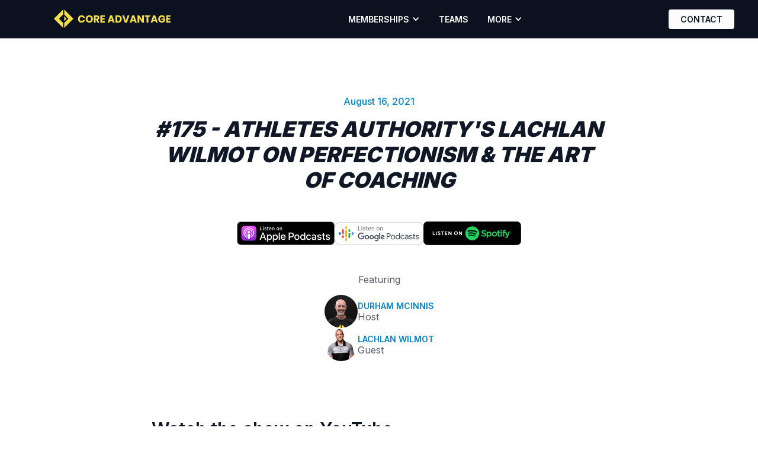

--- FILE ---
content_type: text/html
request_url: https://www.coreadvantage.com.au/podcast/175-athletes-authoritys-lachlan-wilmot-on-perfectionism-the-art-of-coaching
body_size: 12389
content:
<!DOCTYPE html><!-- Last Published: Mon Oct 20 2025 23:49:23 GMT+0000 (Coordinated Universal Time) --><html data-wf-domain="www.coreadvantage.com.au" data-wf-page="62fef696e0f6505e35d49669" data-wf-site="62fef696e0f6500ed9d4964f" lang="en" data-wf-collection="62fef696e0f650c464d4967c" data-wf-item-slug="175-athletes-authoritys-lachlan-wilmot-on-perfectionism-the-art-of-coaching"><head><meta charset="utf-8"/><title>#175 - Athletes Authority&#x27;s Lachlan Wilmot on Perfectionism &amp; The Art of Coaching | Podcast</title><meta content="Lachlan is the Co-Owner and Director of Coaching &amp; Performance at Athletes Authority, and a board member at the Australian S&amp;C Association. Formerly, Lachlan was the Head of Athletic Performance at the Parramatta Eels and a Senior Athletic Performance Coach at GWS GIANTS." name="description"/><meta content="#175 - Athletes Authority&#x27;s Lachlan Wilmot on Perfectionism &amp; The Art of Coaching | Podcast" property="og:title"/><meta content="Lachlan is the Co-Owner and Director of Coaching &amp; Performance at Athletes Authority, and a board member at the Australian S&amp;C Association. Formerly, Lachlan was the Head of Athletic Performance at the Parramatta Eels and a Senior Athletic Performance Coach at GWS GIANTS." property="og:description"/><meta content="https://cdn.prod.website-files.com/62fef696e0f6504898d4967b/62fef696e0f65051a6d49baf_Copy%20of%20Copy%20of%20Carousel.png" property="og:image"/><meta content="#175 - Athletes Authority&#x27;s Lachlan Wilmot on Perfectionism &amp; The Art of Coaching | Podcast" property="twitter:title"/><meta content="Lachlan is the Co-Owner and Director of Coaching &amp; Performance at Athletes Authority, and a board member at the Australian S&amp;C Association. Formerly, Lachlan was the Head of Athletic Performance at the Parramatta Eels and a Senior Athletic Performance Coach at GWS GIANTS." property="twitter:description"/><meta content="https://cdn.prod.website-files.com/62fef696e0f6504898d4967b/62fef696e0f65051a6d49baf_Copy%20of%20Copy%20of%20Carousel.png" property="twitter:image"/><meta property="og:type" content="website"/><meta content="summary_large_image" name="twitter:card"/><meta content="width=device-width, initial-scale=1" name="viewport"/><link href="https://cdn.prod.website-files.com/62fef696e0f6500ed9d4964f/css/coreadvantage-com-au-92fbbc4e933e29d259.webflow.shared.370cc2c9f.min.css" rel="stylesheet" type="text/css"/><link href="https://fonts.googleapis.com" rel="preconnect"/><link href="https://fonts.gstatic.com" rel="preconnect" crossorigin="anonymous"/><script src="https://ajax.googleapis.com/ajax/libs/webfont/1.6.26/webfont.js" type="text/javascript"></script><script type="text/javascript">WebFont.load({  google: {    families: ["Inter:300,regular,500,600,900"]  }});</script><script type="text/javascript">!function(o,c){var n=c.documentElement,t=" w-mod-";n.className+=t+"js",("ontouchstart"in o||o.DocumentTouch&&c instanceof DocumentTouch)&&(n.className+=t+"touch")}(window,document);</script><link href="https://cdn.prod.website-files.com/62fef696e0f6500ed9d4964f/62fef696e0f6508885d4975a_favicon.png" rel="shortcut icon" type="image/x-icon"/><link href="https://cdn.prod.website-files.com/62fef696e0f6500ed9d4964f/62fef696e0f65021fed4975d_webclip.png" rel="apple-touch-icon"/><link href="https://www.coreadvantage.com.au/podcast/175-athletes-authoritys-lachlan-wilmot-on-perfectionism-the-art-of-coaching" rel="canonical"/><script src="https://www.google.com/recaptcha/api.js" type="text/javascript"></script><!-- [Attributes by Finsweet] Disable scrolling -->
<script defer src="https://cdn.jsdelivr.net/npm/@finsweet/attributes-scrolldisable@1/scrolldisable.js"></script>
<!-- Google Tag Manager -->
<script>(function(w,d,s,l,i){w[l]=w[l]||[];w[l].push({'gtm.start':
new Date().getTime(),event:'gtm.js'});var f=d.getElementsByTagName(s)[0],
j=d.createElement(s),dl=l!='dataLayer'?'&l='+l:'';j.async=true;j.src=
'https://www.googletagmanager.com/gtm.js?id='+i+dl;f.parentNode.insertBefore(j,f);
})(window,document,'script','dataLayer','GTM-W9QR7DS');</script>
<!-- End Google Tag Manager --> 
<!-- Turn off scrolling -->
<script>
$('[scroll=enable]').click(function() {
	unLockScroll();
});
$('[scroll=disable]').click(function() {
	lockScroll();
});
let scrollPosition = [];
let marginB;
let marginR;
const $html = $('html');
const $body = $('body');
function lockScroll(){
  setTimeout(function () {
    let initWidth = $body.outerWidth();
    let initHeight = $body.outerHeight();
    scrollPosition = [
        self.pageXOffset || document.documentElement.scrollLeft || document.body.scrollLeft,
        self.pageYOffset || document.documentElement.scrollTop  || document.body.scrollTop
    ];
    $html.css('overflow', 'hidden');
    window.scrollTo(scrollPosition[0], scrollPosition[1]);

    marginR = $body.outerWidth()-initWidth;
    marginB = $body.outerHeight()-initHeight;
    $body.css({'margin-right': marginR,'margin-bottom': marginB});
  }, 10);
}
function unLockScroll(){
  setTimeout(function () {
    $html.css('overflow', 'initial');
    window.scrollTo(scrollPosition[0], scrollPosition[1]);
    $body.css({'margin-right': 0, 'margin-bottom': 0});
  }, 10);
}
</script>
<!-- End of turn off scrolling --><script type="text/javascript">window.__WEBFLOW_CURRENCY_SETTINGS = {"currencyCode":"AUD","symbol":"$","decimal":".","fractionDigits":2,"group":",","template":"${{wf {&quot;path&quot;:&quot;amount&quot;,&quot;type&quot;:&quot;CommercePrice&quot;\\} }} {{wf {&quot;path&quot;:&quot;currencyCode&quot;,&quot;type&quot;:&quot;PlainText&quot;\\} }}","hideDecimalForWholeNumbers":true};</script></head><body><div class="page-wrapper"><div class="global-styles w-embed"><style>

/* Make text look crisper and more legible in all browsers */
body {
  -webkit-font-smoothing: antialiased;
  -moz-osx-font-smoothing: grayscale;
  font-smoothing: antialiased;
  text-rendering: optimizeLegibility;
}

/* Focus state style for keyboard navigation for the focusable elements */
*[tabindex]:focus-visible,
  input[type="file"]:focus-visible {
   outline: 0.125rem solid #4d65ff;
   outline-offset: 0.125rem;
}

/* Get rid of top margin on first element in any rich text element */
.w-richtext > :not(div):first-child, .w-richtext > div:first-child > :first-child {
  margin-top: 0 !important;
}

/* Get rid of bottom margin on last element in any rich text element */
.w-richtext>:last-child, .w-richtext ol li:last-child, .w-richtext ul li:last-child {
	margin-bottom: 0 !important;
}

/* Prevent all click and hover interaction with an element */
.pointer-events-off {
	pointer-events: none;
}

/* Enables all click and hover interaction with an element */
.pointer-events-on {
  pointer-events: auto;
}

/* Create a class of .div-square which maintains a 1:1 dimension of a div */
.div-square::after {
	content: "";
	display: block;
	padding-bottom: 100%;
}

/* Make sure containers never lose their center alignment */
.container-medium,.container-small, .container-large {
	margin-right: auto !important;
  margin-left: auto !important;
}

/* 
Make the following elements inherit typography styles from the parent and not have hardcoded values. 
Important: You will not be able to style for example "All Links" in Designer with this CSS applied.
Uncomment this CSS to use it in the project. Leave this message for future hand-off.
*/
/*
a,
.w-input,
.w-select,
.w-tab-link,
.w-nav-link,
.w-dropdown-btn,
.w-dropdown-toggle,
.w-dropdown-link {
  color: inherit;
  text-decoration: inherit;
  font-size: inherit;
}
*/

/* Apply "..." after 3 lines of text */
.text-style-3lines {
	display: -webkit-box;
	overflow: hidden;
	-webkit-line-clamp: 3;
	-webkit-box-orient: vertical;
}

/* Apply "..." after 2 lines of text */
.text-style-2lines {
	display: -webkit-box;
	overflow: hidden;
	-webkit-line-clamp: 2;
	-webkit-box-orient: vertical;
}

/* Adds inline flex display */
.display-inlineflex {
  display: inline-flex;
}

/* These classes are never overwritten */
.hide {
  display: none !important;
}

@media screen and (max-width: 991px) {
    .hide, .hide-tablet {
        display: none !important;
    }
}
  @media screen and (max-width: 767px) {
    .hide-mobile-landscape{
      display: none !important;
    }
}
  @media screen and (max-width: 479px) {
    .hide-mobile{
      display: none !important;
    }
}
 
.margin-0 {
  margin: 0rem !important;
}
  
.padding-0 {
  padding: 0rem !important;
}

.spacing-clean {
padding: 0rem !important;
margin: 0rem !important;
}

.margin-top {
  margin-right: 0rem !important;
  margin-bottom: 0rem !important;
  margin-left: 0rem !important;
}

.padding-top {
  padding-right: 0rem !important;
  padding-bottom: 0rem !important;
  padding-left: 0rem !important;
}
  
.margin-right {
  margin-top: 0rem !important;
  margin-bottom: 0rem !important;
  margin-left: 0rem !important;
}

.padding-right {
  padding-top: 0rem !important;
  padding-bottom: 0rem !important;
  padding-left: 0rem !important;
}

.margin-bottom {
  margin-top: 0rem !important;
  margin-right: 0rem !important;
  margin-left: 0rem !important;
}

.padding-bottom {
  padding-top: 0rem !important;
  padding-right: 0rem !important;
  padding-left: 0rem !important;
}

.margin-left {
  margin-top: 0rem !important;
  margin-right: 0rem !important;
  margin-bottom: 0rem !important;
}
  
.padding-left {
  padding-top: 0rem !important;
  padding-right: 0rem !important;
  padding-bottom: 0rem !important;
}
  
.margin-horizontal {
  margin-top: 0rem !important;
  margin-bottom: 0rem !important;
}

.padding-horizontal {
  padding-top: 0rem !important;
  padding-bottom: 0rem !important;
}

.margin-vertical {
  margin-right: 0rem !important;
  margin-left: 0rem !important;
}
  
.padding-vertical {
  padding-right: 0rem !important;
  padding-left: 0rem !important;
}

</style></div><nav class="navbar"><div class="nav_desktop"><div class="padding-global"><div class="container-large"><div class="nav_desktop-content"><a href="/" class="brand w-inline-block"><div class="brand-logo w-embed"><svg width="auto" height="100%" viewBox="0 0 204 33" fill="none">
<path d="M61.572 23.0627C60.4139 23.0627 59.3523 22.7857 58.3872 22.2317C57.4224 21.6776 56.6561 20.9037 56.0887 19.91C55.5214 18.9162 55.2378 17.7992 55.2378 16.5585C55.2378 15.3178 55.5214 14.2037 56.0887 13.216C56.6561 12.2283 57.4224 11.4575 58.3872 10.9034C59.3523 10.3492 60.4139 10.0722 61.572 10.0722C62.7301 10.0722 63.7917 10.3492 64.7567 10.9034C65.7216 11.4575 66.482 12.2283 67.0378 13.216C67.5933 14.2037 67.8711 15.3178 67.8711 16.5585C67.8711 17.7992 67.5905 18.9162 67.0289 19.91C66.4675 20.9037 65.7071 21.6776 64.7479 22.2317C63.7886 22.7857 62.7301 23.0627 61.572 23.0627ZM41.8674 16.5766C41.8674 15.3239 42.1306 14.2066 42.6571 13.2251C43.1833 12.2434 43.9175 11.4785 44.8592 10.9304C45.8007 10.3825 46.8681 10.1083 48.0613 10.1083C49.5236 10.1083 50.7751 10.506 51.8163 11.3008C52.8573 12.0959 53.5533 13.1798 53.9043 14.5529H50.6055C50.3599 14.0231 50.0119 13.6194 49.5615 13.3426C49.1112 13.0655 48.5994 12.9269 48.0262 12.9269C47.102 12.9269 46.3536 13.2582 45.7803 13.9206C45.2072 14.5831 44.9205 15.4683 44.9205 16.5766C44.9205 17.6847 45.2072 18.5699 45.7803 19.2326C46.3536 19.895 47.102 20.2261 48.0262 20.2261C48.5994 20.2261 49.1112 20.0877 49.5615 19.8106C50.0119 19.5336 50.3599 19.1301 50.6055 18.6001H53.9043C53.5533 19.9732 52.8573 21.0542 51.8163 21.8433C50.7751 22.6323 49.5236 23.0266 48.0613 23.0266C46.8681 23.0266 45.8007 22.7526 44.8592 22.2045C43.9175 21.6566 43.1833 20.8946 42.6571 19.9191C42.1306 18.9435 41.8674 17.8291 41.8674 16.5766ZM190.292 14.264C190.07 13.8423 189.751 13.5201 189.336 13.2973C188.921 13.0744 188.432 12.963 187.871 12.963C186.9 12.963 186.122 13.2912 185.537 13.9476C184.952 14.6043 184.66 15.4804 184.66 16.5766C184.66 17.745 184.967 18.6572 185.581 19.3139C186.195 19.9703 187.04 20.2985 188.116 20.2985C188.853 20.2985 189.476 20.1058 189.985 19.7202C190.494 19.3349 190.865 18.7807 191.099 18.0582H187.292V15.7816H193.819V18.6543C193.597 19.4253 193.219 20.142 192.687 20.8044C192.155 21.4668 191.479 22.0029 190.661 22.4124C189.842 22.8218 188.918 23.0266 187.888 23.0266C186.672 23.0266 185.587 22.7526 184.633 22.2045C183.68 21.6566 182.937 20.8946 182.405 19.9191C181.873 18.9435 181.607 17.8291 181.607 16.5766C181.607 15.3239 181.873 14.2066 182.405 13.2251C182.937 12.2434 183.677 11.4785 184.625 10.9304C185.572 10.3825 186.654 10.1083 187.871 10.1083C189.345 10.1083 190.588 10.4758 191.599 11.2106C192.611 11.9452 193.281 12.963 193.608 14.264H190.292ZM140.355 20.6959H135.758L135.021 22.9364H131.88L136.337 10.253H139.811L144.268 22.9364H141.092L140.355 20.6959ZM198.486 12.7282V15.2937H202.505V17.6787H198.486V20.461H203.03V22.9364H195.486V10.253H203.03V12.7282H198.486ZM83.9787 12.7282V15.2937H87.9969V17.6787H83.9787V20.461H88.5232V22.9364H80.9782V10.253H88.5232V12.7282H83.9787ZM167.675 10.253V12.7282H164.411V22.9364H161.411V12.7282H158.147V10.253H167.675ZM75.8197 22.9364L73.2579 18.1484H72.5385V22.9364H69.538V10.253H74.5738C75.5448 10.253 76.3724 10.4276 77.0567 10.7768C77.741 11.1262 78.2527 11.6049 78.5921 12.2133C78.9312 12.8215 79.1007 13.4991 79.1007 14.2459C79.1007 15.089 78.8698 15.8418 78.4078 16.5043C77.9457 17.1667 77.2642 17.6365 76.3635 17.9135L79.2061 22.9364H75.8197ZM156.638 22.9364H153.638L148.62 15.1131V22.9364H145.619V10.253H148.62L153.638 18.1122V10.253H156.638V22.9364ZM111.737 10.253C113.035 10.253 114.17 10.518 115.141 11.0478C116.112 11.5779 116.864 12.3216 117.396 13.2792C117.928 14.2368 118.194 15.3419 118.194 16.5947C118.194 17.8352 117.928 18.9374 117.396 19.9011C116.864 20.8647 116.109 21.6113 115.132 22.1413C114.156 22.6714 113.024 22.9364 111.737 22.9364H107.122V10.253H111.737ZM176.852 20.6959H172.254L171.518 22.9364H168.377L172.834 10.253H176.308L180.764 22.9364H177.589L176.852 20.6959ZM101.858 20.6959H97.2613L96.5243 22.9364H93.3836L97.8404 10.253H101.314L105.771 22.9364H102.595L101.858 20.6959ZM131.442 10.253L127.073 22.9364H123.318L118.949 10.253H122.142L125.195 19.8287L128.266 10.253H131.442ZM111.544 20.2623C112.679 20.2623 113.562 19.9432 114.194 19.3047C114.825 18.6664 115.141 17.763 115.141 16.5947C115.141 15.4263 114.825 14.517 114.194 13.8664C113.562 13.216 112.679 12.8907 111.544 12.8907H110.123V20.2623H111.544ZM61.572 20.2442C62.5547 20.2442 63.3413 19.9071 63.9319 19.2326C64.5228 18.5579 64.8181 17.6666 64.8181 16.5585C64.8181 15.4384 64.5228 14.544 63.9319 13.8755C63.3413 13.2071 62.5547 12.8728 61.572 12.8728C60.5776 12.8728 59.7851 13.2039 59.1945 13.8664C58.6036 14.5288 58.3083 15.4263 58.3083 16.5585C58.3083 17.6787 58.6036 18.5731 59.1945 19.2415C59.7851 19.91 60.5776 20.2442 61.572 20.2442ZM139.583 18.311L138.057 13.6677L136.548 18.311H139.583ZM176.08 18.311L174.553 13.6677L173.044 18.311H176.08ZM101.086 18.311L99.5599 13.6677L98.051 18.311H101.086ZM72.5385 15.9622H74.3984C74.9483 15.9622 75.3605 15.8237 75.6354 15.5467C75.9103 15.2696 76.0478 14.8782 76.0478 14.3723C76.0478 13.8905 75.9103 13.5111 75.6354 13.2341C75.3605 12.957 74.9483 12.8186 74.3984 12.8186H72.5385V15.9622Z" fill="currentColor"/>
<path d="M15.8472 32.116V23.2269L8.81742 16.1156L15.8472 9.005V0.115967L0.0300293 16.1156L15.8472 32.116ZM18.0454 0.115967L18.0456 9.005L25.075 16.1163L18.0454 23.2269V32.116L33.8626 16.1163L18.0454 0.115967ZM18.0454 12.1782V20.0539L21.9381 16.1163L18.0454 12.1782Z" fill="currentColor"/>
</svg></div><div class="link-hidden">Back to homepage</div></a><div class="nav_menu"><div data-hover="true" data-delay="0" class="dropdown w-dropdown"><div class="dropdown_toggle w-dropdown-toggle"><div>Memberships</div><div class="dropdown_icon w-icon-dropdown-toggle"></div></div><nav class="dropdown_list w-dropdown-list"><div class="padding-global"><div class="container-large"><div class="dropdown_links-wrap"><a href="/athletic-development-program" class="nav_menu-link w-inline-block"><div>Performance Membership</div></a><a href="/sports-rehabilitation-program" class="nav_menu-link w-inline-block"><div>Rehabilitation Membership</div></a></div></div></div></nav></div><a href="/athletic-testing-melbourne" class="nav_menu-link w-inline-block"><div>Teams</div></a><div data-hover="true" data-delay="0" class="dropdown w-dropdown"><div class="dropdown_toggle w-dropdown-toggle"><div>More</div><div class="dropdown_icon w-icon-dropdown-toggle"></div></div><nav class="dropdown_list w-dropdown-list"><div class="padding-global"><div class="container-large"><div class="dropdown_links-wrap"><a href="/blog" class="nav_menu-link w-dropdown-link">Blog</a><a href="/podcast" class="nav_menu-link w-dropdown-link">Podcast</a><a href="https://www.osgoodschlatters.net/" target="_blank" class="nav_menu-link w-dropdown-link">Osgood</a></div></div></div></nav></div></div><div class="nav_cta-w"><a href="/contact" class="button is-secondary is-small w-inline-block"><div>Contact</div></a></div></div></div></div></div><div class="mobile-nav"><div class="padding-global"><div class="container-large"><div class="nav_mobile-content"><a href="/" class="brand w-inline-block"><div class="brand-logo w-embed"><svg width="auto" height="100%" viewBox="0 0 204 33" fill="none">
<path d="M61.572 23.0627C60.4139 23.0627 59.3523 22.7857 58.3872 22.2317C57.4224 21.6776 56.6561 20.9037 56.0887 19.91C55.5214 18.9162 55.2378 17.7992 55.2378 16.5585C55.2378 15.3178 55.5214 14.2037 56.0887 13.216C56.6561 12.2283 57.4224 11.4575 58.3872 10.9034C59.3523 10.3492 60.4139 10.0722 61.572 10.0722C62.7301 10.0722 63.7917 10.3492 64.7567 10.9034C65.7216 11.4575 66.482 12.2283 67.0378 13.216C67.5933 14.2037 67.8711 15.3178 67.8711 16.5585C67.8711 17.7992 67.5905 18.9162 67.0289 19.91C66.4675 20.9037 65.7071 21.6776 64.7479 22.2317C63.7886 22.7857 62.7301 23.0627 61.572 23.0627ZM41.8674 16.5766C41.8674 15.3239 42.1306 14.2066 42.6571 13.2251C43.1833 12.2434 43.9175 11.4785 44.8592 10.9304C45.8007 10.3825 46.8681 10.1083 48.0613 10.1083C49.5236 10.1083 50.7751 10.506 51.8163 11.3008C52.8573 12.0959 53.5533 13.1798 53.9043 14.5529H50.6055C50.3599 14.0231 50.0119 13.6194 49.5615 13.3426C49.1112 13.0655 48.5994 12.9269 48.0262 12.9269C47.102 12.9269 46.3536 13.2582 45.7803 13.9206C45.2072 14.5831 44.9205 15.4683 44.9205 16.5766C44.9205 17.6847 45.2072 18.5699 45.7803 19.2326C46.3536 19.895 47.102 20.2261 48.0262 20.2261C48.5994 20.2261 49.1112 20.0877 49.5615 19.8106C50.0119 19.5336 50.3599 19.1301 50.6055 18.6001H53.9043C53.5533 19.9732 52.8573 21.0542 51.8163 21.8433C50.7751 22.6323 49.5236 23.0266 48.0613 23.0266C46.8681 23.0266 45.8007 22.7526 44.8592 22.2045C43.9175 21.6566 43.1833 20.8946 42.6571 19.9191C42.1306 18.9435 41.8674 17.8291 41.8674 16.5766ZM190.292 14.264C190.07 13.8423 189.751 13.5201 189.336 13.2973C188.921 13.0744 188.432 12.963 187.871 12.963C186.9 12.963 186.122 13.2912 185.537 13.9476C184.952 14.6043 184.66 15.4804 184.66 16.5766C184.66 17.745 184.967 18.6572 185.581 19.3139C186.195 19.9703 187.04 20.2985 188.116 20.2985C188.853 20.2985 189.476 20.1058 189.985 19.7202C190.494 19.3349 190.865 18.7807 191.099 18.0582H187.292V15.7816H193.819V18.6543C193.597 19.4253 193.219 20.142 192.687 20.8044C192.155 21.4668 191.479 22.0029 190.661 22.4124C189.842 22.8218 188.918 23.0266 187.888 23.0266C186.672 23.0266 185.587 22.7526 184.633 22.2045C183.68 21.6566 182.937 20.8946 182.405 19.9191C181.873 18.9435 181.607 17.8291 181.607 16.5766C181.607 15.3239 181.873 14.2066 182.405 13.2251C182.937 12.2434 183.677 11.4785 184.625 10.9304C185.572 10.3825 186.654 10.1083 187.871 10.1083C189.345 10.1083 190.588 10.4758 191.599 11.2106C192.611 11.9452 193.281 12.963 193.608 14.264H190.292ZM140.355 20.6959H135.758L135.021 22.9364H131.88L136.337 10.253H139.811L144.268 22.9364H141.092L140.355 20.6959ZM198.486 12.7282V15.2937H202.505V17.6787H198.486V20.461H203.03V22.9364H195.486V10.253H203.03V12.7282H198.486ZM83.9787 12.7282V15.2937H87.9969V17.6787H83.9787V20.461H88.5232V22.9364H80.9782V10.253H88.5232V12.7282H83.9787ZM167.675 10.253V12.7282H164.411V22.9364H161.411V12.7282H158.147V10.253H167.675ZM75.8197 22.9364L73.2579 18.1484H72.5385V22.9364H69.538V10.253H74.5738C75.5448 10.253 76.3724 10.4276 77.0567 10.7768C77.741 11.1262 78.2527 11.6049 78.5921 12.2133C78.9312 12.8215 79.1007 13.4991 79.1007 14.2459C79.1007 15.089 78.8698 15.8418 78.4078 16.5043C77.9457 17.1667 77.2642 17.6365 76.3635 17.9135L79.2061 22.9364H75.8197ZM156.638 22.9364H153.638L148.62 15.1131V22.9364H145.619V10.253H148.62L153.638 18.1122V10.253H156.638V22.9364ZM111.737 10.253C113.035 10.253 114.17 10.518 115.141 11.0478C116.112 11.5779 116.864 12.3216 117.396 13.2792C117.928 14.2368 118.194 15.3419 118.194 16.5947C118.194 17.8352 117.928 18.9374 117.396 19.9011C116.864 20.8647 116.109 21.6113 115.132 22.1413C114.156 22.6714 113.024 22.9364 111.737 22.9364H107.122V10.253H111.737ZM176.852 20.6959H172.254L171.518 22.9364H168.377L172.834 10.253H176.308L180.764 22.9364H177.589L176.852 20.6959ZM101.858 20.6959H97.2613L96.5243 22.9364H93.3836L97.8404 10.253H101.314L105.771 22.9364H102.595L101.858 20.6959ZM131.442 10.253L127.073 22.9364H123.318L118.949 10.253H122.142L125.195 19.8287L128.266 10.253H131.442ZM111.544 20.2623C112.679 20.2623 113.562 19.9432 114.194 19.3047C114.825 18.6664 115.141 17.763 115.141 16.5947C115.141 15.4263 114.825 14.517 114.194 13.8664C113.562 13.216 112.679 12.8907 111.544 12.8907H110.123V20.2623H111.544ZM61.572 20.2442C62.5547 20.2442 63.3413 19.9071 63.9319 19.2326C64.5228 18.5579 64.8181 17.6666 64.8181 16.5585C64.8181 15.4384 64.5228 14.544 63.9319 13.8755C63.3413 13.2071 62.5547 12.8728 61.572 12.8728C60.5776 12.8728 59.7851 13.2039 59.1945 13.8664C58.6036 14.5288 58.3083 15.4263 58.3083 16.5585C58.3083 17.6787 58.6036 18.5731 59.1945 19.2415C59.7851 19.91 60.5776 20.2442 61.572 20.2442ZM139.583 18.311L138.057 13.6677L136.548 18.311H139.583ZM176.08 18.311L174.553 13.6677L173.044 18.311H176.08ZM101.086 18.311L99.5599 13.6677L98.051 18.311H101.086ZM72.5385 15.9622H74.3984C74.9483 15.9622 75.3605 15.8237 75.6354 15.5467C75.9103 15.2696 76.0478 14.8782 76.0478 14.3723C76.0478 13.8905 75.9103 13.5111 75.6354 13.2341C75.3605 12.957 74.9483 12.8186 74.3984 12.8186H72.5385V15.9622Z" fill="currentColor"/>
<path d="M15.8472 32.116V23.2269L8.81742 16.1156L15.8472 9.005V0.115967L0.0300293 16.1156L15.8472 32.116ZM18.0454 0.115967L18.0456 9.005L25.075 16.1163L18.0454 23.2269V32.116L33.8626 16.1163L18.0454 0.115967ZM18.0454 12.1782V20.0539L21.9381 16.1163L18.0454 12.1782Z" fill="currentColor"/>
</svg></div><div class="link-hidden">Back to homepage</div></a><div fs-scrolldisable-element="toggle" data-w-id="53f0380e-3d51-59b8-8aca-8962fd8d6f4b" class="menu-btn"><div data-w-id="53f0380e-3d51-59b8-8aca-8962fd8d6f4c" class="burger-line"></div><div data-w-id="53f0380e-3d51-59b8-8aca-8962fd8d6f4d" class="burger-line"></div><div data-w-id="53f0380e-3d51-59b8-8aca-8962fd8d6f4e" class="burger-line"></div></div></div></div></div></div><div class="mobile-nav-overlay"><div class="padding-global"><div class="mobile-nav-links-w"><a href="/" class="mobile-nav-link w-inline-block"><div>Home</div></a><a href="/athletic-development-program" class="mobile-nav-link w-inline-block"><div>Athletic Development Program</div></a><a href="/sports-rehabilitation-program" class="mobile-nav-link w-inline-block"><div>Sports Rehab Program</div></a><a href="/sports-physiotherapy-injury-rehab-melbourne" class="mobile-nav-link w-inline-block"><div>Physiotherapy</div></a><a href="/sports-nutrition-consultations" class="mobile-nav-link w-inline-block"><div>Nutrition</div></a><a href="/blog" class="mobile-nav-link w-inline-block"><div>Blog</div></a><a href="/podcast" class="mobile-nav-link w-inline-block"><div>Podcast</div></a><a href="/contact" class="mobile-nav-link w-inline-block"><div>Contact us</div></a></div></div></div></nav><main class="main-wrapper"><header class="section_header"><div class="padding-global"><div class="container-small"><div class="padding-section-medium"><div class="podcast_meta-w"><div class="padding-bottom padding-small"></div><h1 class="heading-style-h2 heading-style-hero">#175 - Athletes Authority&#x27;s Lachlan Wilmot on Perfectionism &amp; The Art of Coaching</h1><div class="podcast-date">August 16, 2021</div><div class="padding-bottom padding-large"></div><div class="podcast_listen-link-w"><a href="https://podcasts.apple.com/au/podcast/athletes-authoritys-lachlan-wilmot-on-perfectionism/id1280268563?i=1000532125783" class="podcast_listen-link w-inline-block"><img src="https://cdn.prod.website-files.com/62fef696e0f6500ed9d4964f/62fef696e0f650fb0ad496a7_US_UK_Apple_Podcasts_Listen_Badge_RGB.svg" loading="lazy" alt=""/></a><a href="https://podcasts.google.com/feed/aHR0cHM6Ly9jb3JlYWR2YW50YWdlcmFuZG9tdGhvdWdodHMubGlic3luLmNvbS9yc3M/episode/MDFkMmM3ZDItZGQ1OS00MGRmLWFkYTMtN2RlMWI4M2JjY2Y4?sa=X&amp;ved=0CAUQkfYCahcKEwjopoDIibXyAhUAAAAAHQAAAAAQAQ&amp;hl=en-AU" class="podcast-listen-link w-inline-block"><img src="https://cdn.prod.website-files.com/62fef696e0f6500ed9d4964f/62fef696e0f6500b43d496ab_EN_Google_Podcasts_Badge.svg" loading="lazy" alt=""/></a><div class="w-embed"><a href="https://open.spotify.com/episode/4Iuze0owSyOdFTsP1H8eXQ">
         <img alt="Qries" src="https://cdn.prod.website-files.com/6062b0307cc8fc3d56fcee1f/607fbec6b5278c326a009e3e_spotify-podcast-badge-blk-grn-165x40.svg"></a></div></div><div class="padding-bottom padding-large"></div><div class="podcast_cast-w"><div class="text-style-muted">Featuring</div><div class="padding-bottom padding-small"></div><div class="podcast_cast-grid"><div class="w-dyn-list"><div role="list" class="podcast_cast-list w-dyn-items"><div role="listitem" class="podcast_cast-item w-dyn-item"><div class="headshot-img"><img src="https://cdn.prod.website-files.com/62fef696e0f6504898d4967b/62fef696e0f650134fd49a2e_Durham.jpg" loading="lazy" alt="" class="img-fill"/></div><div class="article_byline"><div class="author_name">Durham McInnis</div><div class="text-style-muted">Host</div></div></div></div></div><div class="w-dyn-list"><div role="list" class="podcast_cast-list w-dyn-items"><div role="listitem" class="podcast_cast-item w-dyn-item"><div class="headshot-img"><img src="https://cdn.prod.website-files.com/62fef696e0f6504898d4967b/62fef696e0f65063aed49bb0_SGP200027_010.jpg" loading="lazy" alt="" sizes="56px" srcset="https://cdn.prod.website-files.com/62fef696e0f6504898d4967b/62fef696e0f65063aed49bb0_SGP200027_010-p-500.jpeg 500w, https://cdn.prod.website-files.com/62fef696e0f6504898d4967b/62fef696e0f65063aed49bb0_SGP200027_010-p-800.jpeg 800w, https://cdn.prod.website-files.com/62fef696e0f6504898d4967b/62fef696e0f65063aed49bb0_SGP200027_010-p-1080.jpeg 1080w, https://cdn.prod.website-files.com/62fef696e0f6504898d4967b/62fef696e0f65063aed49bb0_SGP200027_010-p-1600.jpeg 1600w, https://cdn.prod.website-files.com/62fef696e0f6504898d4967b/62fef696e0f65063aed49bb0_SGP200027_010-p-2000.jpeg 2000w, https://cdn.prod.website-files.com/62fef696e0f6504898d4967b/62fef696e0f65063aed49bb0_SGP200027_010-p-2600.jpeg 2600w, https://cdn.prod.website-files.com/62fef696e0f6504898d4967b/62fef696e0f65063aed49bb0_SGP200027_010-p-3200.jpeg 3200w, https://cdn.prod.website-files.com/62fef696e0f6504898d4967b/62fef696e0f65063aed49bb0_SGP200027_010.jpg 3333w" class="img-fill"/></div><div class="article_byline"><div class="author_name">Lachlan Wilmot</div><div class="text-style-muted">Guest</div></div></div></div></div></div></div></div></div></div></div></header><article class="section_show-notes"><div class="padding-global"><div class="container-small"><div class="text-rich-text w-richtext"><h2>Watch the show on YouTube</h2></div><div class="padding-bottom padding-small"></div><div class="podcast-youtube-embed w-embed"><div class="yt-lazyload" data-id="j6Sqbw4xkMI" data-thumb="" data-logo="0"></div></div><div class="padding-bottom padding-medium"></div><div class="text-rich-text w-richtext"><h2>Listen to the show on Spotify</h2></div><div class="padding-bottom padding-small"></div><div class="podcast-spotify-embed w-embed w-iframe"><iframe src="https://open.spotify.com/embed-podcast/episode/4Iuze0owSyOdFTsP1H8eXQ" width="100%" height="100%" frameborder="0" allowtransparency="true" allow="encrypted-media"></iframe></div><div class="padding-bottom padding-medium"></div><div class="text-rich-text w-richtext"><h2>Show notes</h2></div><div class="padding-bottom padding-small"></div><div class="text-rich-text w-richtext"><p>Notes mentioned in this episode of The Athletic Development Show:</p><ul role="list"><li><a href="https://athletesauthority.com.au/">Athletes Authority</a></li><li><a href="https://www.instagram.com/athletesauthority/?hl=en">Athletes Authority on Instagram</a></li><li><a href="https://www.instagram.com/performancecoach_wilmot">Lachlan on Instagram</a></li><li><a href="https://podcasts.apple.com/us/podcast/athletes-authority-on-air/id1578424820">Athletes Authority ON AIR</a></li><li><a href="https://amzn.to/3GcV7NQ">Black Box Thinking</a></li></ul><p>Learn more about Velocity Based Training with Jacob Tober on the <a href="https://www.vbtcoach.com">VBTCoach website</a> or on <a href="https://www.instagram.com/vbtcoach/">Instagram</a>.</p><p><strong>Core Advantage</strong> is one of the most respected athletic performance providers in Australia, specialising in athletic development strength and conditioning programs, athletic testing, online CEC education courses. Find out more at the <a href="/">Core Advantage website</a> or on <a href="https://www.instagram.com/core_advantage/">Instagram</a>.</p><p><strong>IronEdge</strong> is a proud partner of Core Advantage. You can learn more about their equipment at the <a href="https://www.ironedge.com.au">IronEdge website</a>.</p></div><div class="divider"></div></div></div></article><div class="section_related"><div class="padding-global"><div class="container-large"><div class="padding-section-large"><div class="section-heading_center"><h2 class="heading-style-hero">More episodes</h2><div class="section-heading_supporting-text">Explore even more great episodes of The Athletic Development Show</div><div class="padding-bottom padding-large"></div></div><div class="w-dyn-list"><div role="list" class="blog_index-grid w-dyn-items"><div role="listitem" class="blog_item w-dyn-item"><a href="/podcast/118-training-for-afl-football-part-2-speed-agility-strength-and-fitness-what-it-takes-to-perform-in-australian-rules-football" class="blog_link w-inline-block"><div class="blog_item-img"><img alt="" loading="lazy" src="https://cdn.prod.website-files.com/62fef696e0f6504898d4967b/62fef696e0f6502e52d49aa5_maxresdefault.jpeg" sizes="(max-width: 479px) 92vw, (max-width: 767px) 95vw, (max-width: 991px) 44vw, 28vw" srcset="https://cdn.prod.website-files.com/62fef696e0f6504898d4967b/62fef696e0f6502e52d49aa5_maxresdefault-p-500.jpeg 500w, https://cdn.prod.website-files.com/62fef696e0f6504898d4967b/62fef696e0f6502e52d49aa5_maxresdefault-p-800.jpeg 800w, https://cdn.prod.website-files.com/62fef696e0f6504898d4967b/62fef696e0f6502e52d49aa5_maxresdefault-p-1080.jpeg 1080w, https://cdn.prod.website-files.com/62fef696e0f6504898d4967b/62fef696e0f6502e52d49aa5_maxresdefault.jpeg 1280w" class="img-fill"/></div><div class="blog_item-lower"><div class="blog_title-w"><h3 class="heading-style-h5 heading-style-hero">#118 - Training for AFL Football Part 2: Speed, Agility, Strength and Fitness. What it takes to perform in Australian Rules Football</h3><div class="w-embed"><svg width="24" height="24" viewBox="0 0 24 24" fill="none"><path d="M7 17L17 7M17 7H7M17 7V17" stroke="currentColor" stroke-width="2" stroke-linecap="round" stroke-linejoin="round"/></svg></div></div></div></a></div><div role="listitem" class="blog_item w-dyn-item"><a href="/podcast/84-acceleration" class="blog_link w-inline-block"><div class="blog_item-img"><img alt="" loading="lazy" src="https://cdn.prod.website-files.com/606e4b57ba552f10d7c90625/60a358f5c96fbd0d9f787d78_D26PHGz.jpeg" class="img-fill"/></div><div class="blog_item-lower"><div class="blog_title-w"><h3 class="heading-style-h5 heading-style-hero">#84 - Acceleration</h3><div class="w-embed"><svg width="24" height="24" viewBox="0 0 24 24" fill="none"><path d="M7 17L17 7M17 7H7M17 7V17" stroke="currentColor" stroke-width="2" stroke-linecap="round" stroke-linejoin="round"/></svg></div></div></div></a></div><div role="listitem" class="blog_item w-dyn-item"><a href="/podcast/117-training-for-afl-part-1-injury-prevention-and-tissue-quality" class="blog_link w-inline-block"><div class="blog_item-img"><img alt="" loading="lazy" src="https://cdn.prod.website-files.com/606e4b57ba552f10d7c90625/60a358f5c96fbd0d9f787d78_D26PHGz.jpeg" class="img-fill"/></div><div class="blog_item-lower"><div class="blog_title-w"><h3 class="heading-style-h5 heading-style-hero">#117 - Training for AFL Part 1: Injury Prevention and Tissue Quality</h3><div class="w-embed"><svg width="24" height="24" viewBox="0 0 24 24" fill="none"><path d="M7 17L17 7M17 7H7M17 7V17" stroke="currentColor" stroke-width="2" stroke-linecap="round" stroke-linejoin="round"/></svg></div></div></div></a></div><div role="listitem" class="blog_item w-dyn-item"><a href="/podcast/166-how-to-train-coach-in-a-lockdown" class="blog_link w-inline-block"><div class="blog_item-img"><img alt="" loading="lazy" src="https://cdn.prod.website-files.com/62fef696e0f6504898d4967b/62fef696e0f6508956d49ba0_EP%201.jpg" sizes="(max-width: 479px) 92vw, (max-width: 767px) 95vw, (max-width: 991px) 44vw, 28vw" srcset="https://cdn.prod.website-files.com/62fef696e0f6504898d4967b/62fef696e0f6508956d49ba0_EP%25201-p-800.jpeg 800w, https://cdn.prod.website-files.com/62fef696e0f6504898d4967b/62fef696e0f6508956d49ba0_EP%25201-p-1600.jpeg 1600w, https://cdn.prod.website-files.com/62fef696e0f6504898d4967b/62fef696e0f6508956d49ba0_EP%201.jpg 1920w" class="img-fill"/></div><div class="blog_item-lower"><div class="blog_title-w"><h3 class="heading-style-h5 heading-style-hero">#166 - How to train &amp; coach in a lockdown</h3><div class="w-embed"><svg width="24" height="24" viewBox="0 0 24 24" fill="none"><path d="M7 17L17 7M17 7H7M17 7V17" stroke="currentColor" stroke-width="2" stroke-linecap="round" stroke-linejoin="round"/></svg></div></div></div></a></div><div role="listitem" class="blog_item w-dyn-item"><a href="/podcast/143-make-haste-slowly" class="blog_link w-inline-block"><div class="blog_item-img"><img alt="" loading="lazy" src="https://cdn.prod.website-files.com/62fef696e0f6504898d4967b/62fef696e0f650bd49d49a86_maxresdefault.jpeg" sizes="(max-width: 479px) 92vw, (max-width: 767px) 95vw, (max-width: 991px) 44vw, 28vw" srcset="https://cdn.prod.website-files.com/62fef696e0f6504898d4967b/62fef696e0f650bd49d49a86_maxresdefault-p-800.jpeg 800w, https://cdn.prod.website-files.com/62fef696e0f6504898d4967b/62fef696e0f650bd49d49a86_maxresdefault-p-1080.jpeg 1080w, https://cdn.prod.website-files.com/62fef696e0f6504898d4967b/62fef696e0f650bd49d49a86_maxresdefault.jpeg 1280w" class="img-fill"/></div><div class="blog_item-lower"><div class="blog_title-w"><h3 class="heading-style-h5 heading-style-hero">#143 - Make Haste, Slowly</h3><div class="w-embed"><svg width="24" height="24" viewBox="0 0 24 24" fill="none"><path d="M7 17L17 7M17 7H7M17 7V17" stroke="currentColor" stroke-width="2" stroke-linecap="round" stroke-linejoin="round"/></svg></div></div></div></a></div><div role="listitem" class="blog_item w-dyn-item"><a href="/podcast/132-how-neural-fatigue-kills-performance" class="blog_link w-inline-block"><div class="blog_item-img"><img alt="" loading="lazy" src="https://cdn.prod.website-files.com/62fef696e0f6504898d4967b/62fef696e0f650693dd49a8a_maxresdefault.jpeg" sizes="(max-width: 479px) 92vw, (max-width: 767px) 95vw, (max-width: 991px) 44vw, 28vw" srcset="https://cdn.prod.website-files.com/62fef696e0f6504898d4967b/62fef696e0f650693dd49a8a_maxresdefault-p-800.jpeg 800w, https://cdn.prod.website-files.com/62fef696e0f6504898d4967b/62fef696e0f650693dd49a8a_maxresdefault-p-1080.jpeg 1080w, https://cdn.prod.website-files.com/62fef696e0f6504898d4967b/62fef696e0f650693dd49a8a_maxresdefault.jpeg 1280w" class="img-fill"/></div><div class="blog_item-lower"><div class="blog_title-w"><h3 class="heading-style-h5 heading-style-hero">#132 - How neural fatigue kills performance</h3><div class="w-embed"><svg width="24" height="24" viewBox="0 0 24 24" fill="none"><path d="M7 17L17 7M17 7H7M17 7V17" stroke="currentColor" stroke-width="2" stroke-linecap="round" stroke-linejoin="round"/></svg></div></div></div></a></div></div></div></div></div></div></div></main><footer class="section_footer section-style-black"><div class="padding-global"><div class="container-large"><div class="footer-menu-w"><div id="w-node-_1a4216ab-78ef-bc4e-6f39-0624de9003c6-de9003c3" class="footer-menu-section"><h2 class="text-size-small text-style-muted text-style-allcaps">Services</h2><a href="/athletic-development-program" class="footer-menu-link w-inline-block"><div>Athletic Development Program</div></a><a href="/sports-rehabilitation-program" class="footer-menu-link hide w-inline-block"><div>Sports Rehabilitation Program</div></a><a href="/athletic-testing-melbourne" class="footer-menu-link w-inline-block"><div>Teams &amp; Schools</div></a></div><div id="w-node-_1a4216ab-78ef-bc4e-6f39-0624de9003d5-de9003c3" class="footer-menu-section"><h2 class="text-size-small text-style-muted text-style-allcaps">Resources</h2><a href="/blog" class="footer-menu-link w-inline-block"><div>Blog</div></a><a href="/podcast" class="footer-menu-link w-inline-block"><div>Podcast</div></a><div class="padding-bottom padding-small"></div></div><div id="w-node-e697aa1b-954a-fa69-0950-a36c2cae2e8b-de9003c3" class="footer-menu-section"><h2 class="text-size-small text-style-muted text-style-allcaps">Contact Us</h2><a href="tel:1300927557" class="footer-menu-link w-inline-block"><div>0410 444 948</div></a><a href="mailto:info@coreadvantage.com.au?subject=Website%20enquiry" class="footer-menu-link w-inline-block"><div>durham@coreadvantage.com.au</div></a><a href="/contact" class="button w-button">Contact Us</a></div></div><div class="footer-copyright-w"><a href="/" class="brand w-inline-block"><div class="brand-logo w-embed"><svg width="204" height="33" viewBox="0 0 204 33" fill="none">
<path d="M61.572 23.0627C60.4139 23.0627 59.3523 22.7857 58.3872 22.2317C57.4224 21.6776 56.6561 20.9037 56.0887 19.91C55.5214 18.9162 55.2378 17.7992 55.2378 16.5585C55.2378 15.3178 55.5214 14.2037 56.0887 13.216C56.6561 12.2283 57.4224 11.4575 58.3872 10.9034C59.3523 10.3492 60.4139 10.0722 61.572 10.0722C62.7301 10.0722 63.7917 10.3492 64.7567 10.9034C65.7216 11.4575 66.482 12.2283 67.0378 13.216C67.5933 14.2037 67.8711 15.3178 67.8711 16.5585C67.8711 17.7992 67.5905 18.9162 67.0289 19.91C66.4675 20.9037 65.7071 21.6776 64.7479 22.2317C63.7886 22.7857 62.7301 23.0627 61.572 23.0627ZM41.8674 16.5766C41.8674 15.3239 42.1306 14.2066 42.6571 13.2251C43.1833 12.2434 43.9175 11.4785 44.8592 10.9304C45.8007 10.3825 46.8681 10.1083 48.0613 10.1083C49.5236 10.1083 50.7751 10.506 51.8163 11.3008C52.8573 12.0959 53.5533 13.1798 53.9043 14.5529H50.6055C50.3599 14.0231 50.0119 13.6194 49.5615 13.3426C49.1112 13.0655 48.5994 12.9269 48.0262 12.9269C47.102 12.9269 46.3536 13.2582 45.7803 13.9206C45.2072 14.5831 44.9205 15.4683 44.9205 16.5766C44.9205 17.6847 45.2072 18.5699 45.7803 19.2326C46.3536 19.895 47.102 20.2261 48.0262 20.2261C48.5994 20.2261 49.1112 20.0877 49.5615 19.8106C50.0119 19.5336 50.3599 19.1301 50.6055 18.6001H53.9043C53.5533 19.9732 52.8573 21.0542 51.8163 21.8433C50.7751 22.6323 49.5236 23.0266 48.0613 23.0266C46.8681 23.0266 45.8007 22.7526 44.8592 22.2045C43.9175 21.6566 43.1833 20.8946 42.6571 19.9191C42.1306 18.9435 41.8674 17.8291 41.8674 16.5766ZM190.292 14.264C190.07 13.8423 189.751 13.5201 189.336 13.2973C188.921 13.0744 188.432 12.963 187.871 12.963C186.9 12.963 186.122 13.2912 185.537 13.9476C184.952 14.6043 184.66 15.4804 184.66 16.5766C184.66 17.745 184.967 18.6572 185.581 19.3139C186.195 19.9703 187.04 20.2985 188.116 20.2985C188.853 20.2985 189.476 20.1058 189.985 19.7202C190.494 19.3349 190.865 18.7807 191.099 18.0582H187.292V15.7816H193.819V18.6543C193.597 19.4253 193.219 20.142 192.687 20.8044C192.155 21.4668 191.479 22.0029 190.661 22.4124C189.842 22.8218 188.918 23.0266 187.888 23.0266C186.672 23.0266 185.587 22.7526 184.633 22.2045C183.68 21.6566 182.937 20.8946 182.405 19.9191C181.873 18.9435 181.607 17.8291 181.607 16.5766C181.607 15.3239 181.873 14.2066 182.405 13.2251C182.937 12.2434 183.677 11.4785 184.625 10.9304C185.572 10.3825 186.654 10.1083 187.871 10.1083C189.345 10.1083 190.588 10.4758 191.599 11.2106C192.611 11.9452 193.281 12.963 193.608 14.264H190.292ZM140.355 20.6959H135.758L135.021 22.9364H131.88L136.337 10.253H139.811L144.268 22.9364H141.092L140.355 20.6959ZM198.486 12.7282V15.2937H202.505V17.6787H198.486V20.461H203.03V22.9364H195.486V10.253H203.03V12.7282H198.486ZM83.9787 12.7282V15.2937H87.9969V17.6787H83.9787V20.461H88.5232V22.9364H80.9782V10.253H88.5232V12.7282H83.9787ZM167.675 10.253V12.7282H164.411V22.9364H161.411V12.7282H158.147V10.253H167.675ZM75.8197 22.9364L73.2579 18.1484H72.5385V22.9364H69.538V10.253H74.5738C75.5448 10.253 76.3724 10.4276 77.0567 10.7768C77.741 11.1262 78.2527 11.6049 78.5921 12.2133C78.9312 12.8215 79.1007 13.4991 79.1007 14.2459C79.1007 15.089 78.8698 15.8418 78.4078 16.5043C77.9457 17.1667 77.2642 17.6365 76.3635 17.9135L79.2061 22.9364H75.8197ZM156.638 22.9364H153.638L148.62 15.1131V22.9364H145.619V10.253H148.62L153.638 18.1122V10.253H156.638V22.9364ZM111.737 10.253C113.035 10.253 114.17 10.518 115.141 11.0478C116.112 11.5779 116.864 12.3216 117.396 13.2792C117.928 14.2368 118.194 15.3419 118.194 16.5947C118.194 17.8352 117.928 18.9374 117.396 19.9011C116.864 20.8647 116.109 21.6113 115.132 22.1413C114.156 22.6714 113.024 22.9364 111.737 22.9364H107.122V10.253H111.737ZM176.852 20.6959H172.254L171.518 22.9364H168.377L172.834 10.253H176.308L180.764 22.9364H177.589L176.852 20.6959ZM101.858 20.6959H97.2613L96.5243 22.9364H93.3836L97.8404 10.253H101.314L105.771 22.9364H102.595L101.858 20.6959ZM131.442 10.253L127.073 22.9364H123.318L118.949 10.253H122.142L125.195 19.8287L128.266 10.253H131.442ZM111.544 20.2623C112.679 20.2623 113.562 19.9432 114.194 19.3047C114.825 18.6664 115.141 17.763 115.141 16.5947C115.141 15.4263 114.825 14.517 114.194 13.8664C113.562 13.216 112.679 12.8907 111.544 12.8907H110.123V20.2623H111.544ZM61.572 20.2442C62.5547 20.2442 63.3413 19.9071 63.9319 19.2326C64.5228 18.5579 64.8181 17.6666 64.8181 16.5585C64.8181 15.4384 64.5228 14.544 63.9319 13.8755C63.3413 13.2071 62.5547 12.8728 61.572 12.8728C60.5776 12.8728 59.7851 13.2039 59.1945 13.8664C58.6036 14.5288 58.3083 15.4263 58.3083 16.5585C58.3083 17.6787 58.6036 18.5731 59.1945 19.2415C59.7851 19.91 60.5776 20.2442 61.572 20.2442ZM139.583 18.311L138.057 13.6677L136.548 18.311H139.583ZM176.08 18.311L174.553 13.6677L173.044 18.311H176.08ZM101.086 18.311L99.5599 13.6677L98.051 18.311H101.086ZM72.5385 15.9622H74.3984C74.9483 15.9622 75.3605 15.8237 75.6354 15.5467C75.9103 15.2696 76.0478 14.8782 76.0478 14.3723C76.0478 13.8905 75.9103 13.5111 75.6354 13.2341C75.3605 12.957 74.9483 12.8186 74.3984 12.8186H72.5385V15.9622Z" fill="currentColor"/>
<path d="M15.8472 32.116V23.2269L8.81742 16.1156L15.8472 9.005V0.115967L0.0300293 16.1156L15.8472 32.116ZM18.0454 0.115967L18.0456 9.005L25.075 16.1163L18.0454 23.2269V32.116L33.8626 16.1163L18.0454 0.115967ZM18.0454 12.1782V20.0539L21.9381 16.1163L18.0454 12.1782Z" fill="currentColor"/>
</svg></div><div class="link-hidden">Back to homepage</div></a><div class="text-style-muted">© 2025 Core Advantage. All rights reserved.</div></div></div></div></footer><div class="modal_container"><div class="modal_physio"><div class="modal_wrap"><div scroll="enable" data-w-id="a7b2e841-d689-bc9f-c7cf-399a64572010" class="modal_background"></div><div class="modal_window is-physio w-clearfix"><div scroll="enable" data-w-id="a7b2e841-d689-bc9f-c7cf-399a64572012" class="modal-close-btn"><div class="w-embed"><svg width="12" height="12" viewBox="0 0 12 12" fill="none" xmlns="http://www.w3.org/2000/svg">
<path d="M11 1L1 11M1 1L11 11" stroke="currentColor" stroke-width="1.66667" stroke-linecap="round" stroke-linejoin="round"/>
</svg></div></div><div class="modal_content-wrap"><div class="w-embed w-iframe"><iframe id='cliniko-28546219' src='https://core-advantage.au3.cliniko.com/bookings?business_id=801779612563545382&embedded=true' frameborder='0' scrolling='auto' width='100%' height='1500px' style='pointer-events: auto;'></iframe></div></div></div></div></div><div class="modal_adp"><div class="modal_wrap"><div scroll="enable" data-w-id="cf1c888b-f308-2df1-c95c-d54a78e26a76" class="modal_background"></div><div class="modal_window w-clearfix"><div scroll="enable" data-w-id="cf1c888b-f308-2df1-c95c-d54a78e26a78" class="modal-close-btn"><div class="w-embed"><svg width="12" height="12" viewBox="0 0 12 12" fill="none" xmlns="http://www.w3.org/2000/svg">
<path d="M11 1L1 11M1 1L11 11" stroke="currentColor" stroke-width="1.66667" stroke-linecap="round" stroke-linejoin="round"/>
</svg></div></div><div class="modal_content-wrap"><div class="form_component w-form"><div class="form_header"><h2 class="heading-style-h4 text-align-center">Get started</h2><div class="text-align-center">Begin your path to athletic performance.</div><div class="padding-bottom padding-small"></div></div><form id="wf-form-ADP-Form" name="wf-form-ADP-Form" data-name="ADP-Form" method="get" class="form_wrap" data-wf-page-id="62fef696e0f6505e35d49669" data-wf-element-id="936c44c9-a67d-2a71-5a4f-e9c63dfd7762" data-turnstile-sitekey="0x4AAAAAAAQTptj2So4dx43e"><div class="form_field-wrapper"><label for="firstName-2" class="form_label">First name</label><input class="form_input w-input" autofocus="true" maxlength="256" name="firstName" data-name="firstName" placeholder="Enter your first name" type="text" id="firstName-2" required=""/></div><div class="form_field-wrapper"><label for="lastName-2" class="form_label">Last name</label><input class="form_input w-input" maxlength="256" name="lastName" data-name="lastName" placeholder="Enter your last name" type="text" id="lastName-2" required=""/></div><div class="form_field-wrapper"><label for="email-2" class="form_label">Email</label><input class="form_input w-input" maxlength="256" name="email" data-name="email" placeholder="Enter your email" type="email" id="email-2" required=""/></div><div class="form_field-wrapper"><label for="phone-2" class="form_label">Phone</label><input class="form_input w-input" maxlength="256" name="phone" data-name="phone" placeholder="Enter your preferred contact number" type="tel" id="phone-2" required=""/></div><div class="form_field-wrapper"><label for="message-2" class="form_label">More info</label><textarea id="message-2" name="message" maxlength="5000" data-name="message" placeholder="Let us know how we can help" class="form_input is-text-area w-input"></textarea></div><div class="padding-bottom padding-small"><div data-sitekey="6LfHVlQqAAAAACwAvJBOZxDvaU4R7V2K0WsIPwHe" class="w-form-formrecaptcha g-recaptcha g-recaptcha-error g-recaptcha-disabled"></div></div><div class="w-embed"><input type="hidden" name="subject" value="Athletic Development"/></div><input type="submit" data-wait="Please wait..." class="button is-wide w-button" value="Submit"/></form><div class="w-form-done"><div>Thank you! Your submission has been received!</div></div><div class="w-form-fail"><div>Oops! Something went wrong while submitting the form.</div></div></div></div></div></div></div><div class="modal_teams"><div class="modal_wrap"><div scroll="enable" data-w-id="cf1c888b-f308-2df1-c95c-d54a78e26a84" class="modal_background"></div><div class="modal_window w-clearfix"><div scroll="enable" data-w-id="cf1c888b-f308-2df1-c95c-d54a78e26a86" class="modal-close-btn"><div class="w-embed"><svg width="12" height="12" viewBox="0 0 12 12" fill="none" xmlns="http://www.w3.org/2000/svg">
<path d="M11 1L1 11M1 1L11 11" stroke="currentColor" stroke-width="1.66667" stroke-linecap="round" stroke-linejoin="round"/>
</svg></div></div><div class="modal_content-wrap"><div class="form_component w-form"><div class="form_header"><h2 class="heading-style-h4 text-align-center">Get in touch</h2><div class="text-align-center">Speak to us about your team high-performance needs. </div><div class="padding-bottom padding-small"></div></div><form id="wf-form-Team-Form" name="wf-form-Team-Form" data-name="Team-Form" method="get" class="form_wrap" data-wf-page-id="62fef696e0f6505e35d49669" data-wf-element-id="a26c6c90-876b-1e09-262e-c6615e44464b" data-turnstile-sitekey="0x4AAAAAAAQTptj2So4dx43e"><div class="form_field-wrapper"><label for="firstName" class="form_label">First name</label><input class="form_input w-input" autofocus="true" maxlength="256" name="firstName" data-name="firstName" placeholder="Enter your first name" type="text" id="firstName" required=""/></div><div class="form_field-wrapper"><label for="lastName" class="form_label">Last name</label><input class="form_input w-input" maxlength="256" name="lastName" data-name="lastName" placeholder="Enter your last name" type="text" id="lastName" required=""/></div><div class="form_field-wrapper"><label for="email" class="form_label">Email</label><input class="form_input w-input" maxlength="256" name="email" data-name="email" placeholder="Enter your email" type="email" id="email" required=""/></div><div class="form_field-wrapper"><label for="phone" class="form_label">Phone</label><input class="form_input w-input" maxlength="256" name="phone" data-name="phone" placeholder="Enter your preferred contact number" type="tel" id="phone" required=""/></div><div class="form_field-wrapper"><label for="organisation" class="form_label">Organisation</label><input class="form_input w-input" maxlength="256" name="organisation" data-name="organisation" placeholder="Enter your team/club/school name" type="tel" id="organisation"/></div><div class="form_field-wrapper"><label for="message" class="form_label">More info</label><textarea id="message" name="message" maxlength="5000" placeholder="Let us know how we can help" data-name="message" class="form_input is-text-area w-input"></textarea></div><div class="w-embed"><input type="hidden" name="subject" value="Teams"/></div><div class="padding-bottom padding-small"><div data-sitekey="6LfHVlQqAAAAACwAvJBOZxDvaU4R7V2K0WsIPwHe" class="w-form-formrecaptcha g-recaptcha g-recaptcha-error g-recaptcha-disabled"></div></div><input type="submit" data-wait="Please wait..." class="button is-wide w-button" value="Submit"/></form><div class="w-form-done"><div>Thank you! Your submission has been received!</div></div><div class="w-form-fail"><div>Oops! Something went wrong while submitting the form.</div></div></div></div></div></div></div></div></div><script src="https://d3e54v103j8qbb.cloudfront.net/js/jquery-3.5.1.min.dc5e7f18c8.js?site=62fef696e0f6500ed9d4964f" type="text/javascript" integrity="sha256-9/aliU8dGd2tb6OSsuzixeV4y/faTqgFtohetphbbj0=" crossorigin="anonymous"></script><script src="https://cdn.prod.website-files.com/62fef696e0f6500ed9d4964f/js/webflow.schunk.36b8fb49256177c8.js" type="text/javascript"></script><script src="https://cdn.prod.website-files.com/62fef696e0f6500ed9d4964f/js/webflow.schunk.89f1833497143513.js" type="text/javascript"></script><script src="https://cdn.prod.website-files.com/62fef696e0f6500ed9d4964f/js/webflow.9bc518df.525fbcd8c7561581.js" type="text/javascript"></script><!-- Google Tag Manager (noscript) -->
<noscript><iframe src="https://www.googletagmanager.com/ns.html?id=GTM-W9QR7DS"
height="0" width="0" style="display:none;visibility:hidden"></iframe></noscript>
<!-- End Google Tag Manager (noscript) -->
<script>!function(){var e,t,a,o,n,l,r=document.querySelectorAll(".yt-lazyload");r.length>0&&(t=document.createElement("div"),a=document.createElement("div"),o=document.createElement("div"),n=document.createElement("a"),l=document.createElement("iframe"),t.classList.add("yt-lazyload-wrap"),a.classList.add("yt-lazyload-content"),o.classList.add("yt-lazyload-playbtn"),n.classList.add("yt-lazyload-logo"),n.target="_blank",n.rel="noreferrer",l.setAttribute("allow","accelerometer;autoplay;encrypted-media;gyroscope;picture-in-picture"),l.setAttribute("allowfullscreen",""),e=new IntersectionObserver(function(r){r.forEach(function(r){var c,d,s,i,u,p=r.target,y=r.target.dataset.id,m=(r.target.dataset.thumb,r.target.dataset.logo);!0===r.isIntersecting&&(c=t.cloneNode(),p.append(c),d=a.cloneNode(),c.append(d),d.style.setProperty("--yt-lazyload-img",'url("https://cdn.prod.website-files.com/62fef696e0f6504898d4967b/62fef696e0f65051a6d49baf_Copy%20of%20Copy%20of%20Carousel.png")'),s=o.cloneNode(),d.append(s),"0"!==m&&((i=n.cloneNode()).href="https://youtu.be/"+y,d.append(i)),s.addEventListener("click",function(){(u=l.cloneNode()).src="https://www.youtube.com/embed/"+y+"?autoplay=1",d.append(u)}),e.unobserve(p))})},{rootMargin:"200px 0px"}),r.forEach(function(t){e.observe(t)}))}();</script>
<link href="https://cdn.jsdelivr.net/gh/the-muda-organization/youtube-lazyload@master/dist/css/yt-lazyload.min.css" rel="stylesheet"></body></html>

--- FILE ---
content_type: text/html; charset=utf-8
request_url: https://open.spotify.com/embed-podcast/episode/4Iuze0owSyOdFTsP1H8eXQ
body_size: 3530
content:
<!DOCTYPE html><html lang="en"><head><meta charSet="utf-8" data-next-head=""/><meta name="viewport" content="width=device-width" data-next-head=""/><title data-next-head=""></title><link rel="icon" href="/favicon.ico" data-next-head=""/><link rel="preload" href="https://embed-cdn.spotifycdn.com/_next/static/css/7914bff56eb925e2.css" as="style"/><link rel="preload" href="https://embed-cdn.spotifycdn.com/_next/static/css/36cf4511801a9b79.css" as="style"/><link rel="preload" href="https://embed-cdn.spotifycdn.com/_next/static/css/ae32f96e98989242.css" as="style"/><meta name="sentry-trace" content="eb932a6084b79d02ffe5152112725ed2-3595201aee4584f8-0"/><meta name="baggage" content="sentry-environment=production,sentry-release=ced44af6ebed86d66df43459733ceb1a3c21526a,sentry-public_key=4cc707ab12ea4779b417479c0550a5cb,sentry-trace_id=eb932a6084b79d02ffe5152112725ed2,sentry-org_id=22381,sentry-sampled=false,sentry-sample_rand=0.30190701823262933,sentry-sample_rate=0"/><link rel="stylesheet" href="https://embed-cdn.spotifycdn.com/_next/static/css/7914bff56eb925e2.css" data-n-g=""/><link rel="stylesheet" href="https://embed-cdn.spotifycdn.com/_next/static/css/36cf4511801a9b79.css" data-n-p=""/><link rel="stylesheet" href="https://embed-cdn.spotifycdn.com/_next/static/css/ae32f96e98989242.css" data-n-p=""/><noscript data-n-css=""></noscript><script defer="" noModule="" src="https://embed-cdn.spotifycdn.com/_next/static/chunks/polyfills-42372ed130431b0a.js"></script><script src="https://embed-cdn.spotifycdn.com/_next/static/chunks/webpack-3eff30c92f2a9d75.js" defer=""></script><script src="https://embed-cdn.spotifycdn.com/_next/static/chunks/framework-06746325465d6acb.js" defer=""></script><script src="https://embed-cdn.spotifycdn.com/_next/static/chunks/main-241dfb4a68cb01c5.js" defer=""></script><script src="https://embed-cdn.spotifycdn.com/_next/static/chunks/pages/_app-582f7e82245db44e.js" defer=""></script><script src="https://embed-cdn.spotifycdn.com/_next/static/chunks/c74a394c-e24855accc540de9.js" defer=""></script><script src="https://embed-cdn.spotifycdn.com/_next/static/chunks/956ba4ca-0c87f12d5cae4c6b.js" defer=""></script><script src="https://embed-cdn.spotifycdn.com/_next/static/chunks/6949-f7a6946275ce426e.js" defer=""></script><script src="https://embed-cdn.spotifycdn.com/_next/static/chunks/9567-3aa52b20ac3d0818.js" defer=""></script><script src="https://embed-cdn.spotifycdn.com/_next/static/chunks/6754-b57e72558a4cd895.js" defer=""></script><script src="https://embed-cdn.spotifycdn.com/_next/static/chunks/5500-a3a60c358e823d02.js" defer=""></script><script src="https://embed-cdn.spotifycdn.com/_next/static/chunks/pages/episode/%5Bid%5D-1c4787b0fee37297.js" defer=""></script><script src="https://embed-cdn.spotifycdn.com/_next/static/c865e50b-93df-4809-a74a-5ea3a203f254/_buildManifest.js" defer=""></script><script src="https://embed-cdn.spotifycdn.com/_next/static/c865e50b-93df-4809-a74a-5ea3a203f254/_ssgManifest.js" defer=""></script></head><body><div id="__next"><div style="--image-src:url(&#x27;https://image-cdn-ak.spotifycdn.com/image/ab67656300005f1feb676099ea881c308f6836b7&#x27;)" data-testid="main-page"><base target="_blank"/><style data-emotion="css-global fdjozx">body{color:rgb(255, 255, 255);}h1,h2{margin:0;font-size:initial;font-weight:normal;}.no-focus-outline *:focus{outline:0;}button{margin:0;border:0;padding:0;color:inherit;background-color:transparent;cursor:pointer;}button:focus-visible{outline:#3673d4 auto 5px!important;border-bottom:none!important;}button::after{border-bottom:none!important;}a{color:rgb(255, 255, 255);-webkit-text-decoration:none;text-decoration:none;}a:focus-visible{-webkit-text-decoration:underline!important;text-decoration:underline!important;}button{-webkit-user-select:none;-moz-user-select:none;-ms-user-select:none;user-select:none;}</style><div data-testid="embed-widget-container" class="encore-dark-theme encore-layout-themes EpisodeOrShowWidget_widgetContainer__pXtAi" style="--dynamic-opacity:1;--dynamic-background-base:rgba(100, 81, 0, 255);--dynamic-background-tinted:rgba(65, 48, 0, 255);--dynamic-background-tinted-50:rgba(65, 48, 0, 0.5);--background-base:rgba(100, 81, 0, 255);--background-tinted:rgba(65, 48, 0, 255);--text-base:rgba(255, 255, 255, 255);--text-bright-accent:rgba(255, 255, 255, 255);--text-subdued:rgba(224, 205, 128, 255)"><div class="BackgroundColorContainer_backgroundColorContainer__YZSQ7"></div><div data-testid="initialized-false" class="EpisodeOrShowWidget_singleGridContainer__PY2uT"><div class="EpisodeOrShowWidget_coverArtContainer__65Ei9"><div aria-hidden="true" class="CoverArtBase_coverArt__ne0XI CoverArtSingle_coverArtSingle__KLcKa"></div></div><div class="EpisodeOrShowWidget_spotifyLogoContainer__UqGD_"><a title="Play on Spotify" href="https://open.spotify.com" role="button" aria-label="Play on Spotify" data-testid="spotify-logo"><svg data-encore-id="icon" role="img" aria-hidden="true" class="e-91185-icon e-91185-baseline" style="--encore-icon-fill:var(--text-base, #000000);--encore-icon-height:var(--encore-graphic-size-decorative-larger);--encore-icon-width:var(--encore-graphic-size-decorative-larger)" viewBox="0 0 24 24"><path d='M12.438 1.009C6.368.769 1.251 5.494 1.008 11.565c-.24 6.07 4.485 11.186 10.556 11.426 6.07.242 11.185-4.484 11.427-10.554S18.507 1.251 12.438 1.009m4.644 16.114a.657.657 0 0 1-.897.246 13.2 13.2 0 0 0-4.71-1.602 13.2 13.2 0 0 0-4.968.242.658.658 0 0 1-.31-1.278 14.5 14.5 0 0 1 5.46-.265c1.837.257 3.579.851 5.177 1.76.315.178.425.58.246.896zm1.445-2.887a.853.853 0 0 1-1.158.344 16.2 16.2 0 0 0-5.475-1.797 16.2 16.2 0 0 0-5.758.219.855.855 0 0 1-1.018-.65.85.85 0 0 1 .65-1.018 17.9 17.9 0 0 1 6.362-.241 17.9 17.9 0 0 1 6.049 1.985c.415.224.57.743.344 1.158zm1.602-3.255a1.05 1.05 0 0 1-1.418.448 19.7 19.7 0 0 0-6.341-2.025 19.6 19.6 0 0 0-6.655.199 1.05 1.05 0 1 1-.417-2.06 21.7 21.7 0 0 1 7.364-.22 21.7 21.7 0 0 1 7.019 2.24c.515.268.715.903.448 1.418'/></svg></a></div><div class="EpisodeOrShowWidget_metadataWrapper__pJ9rE"><h1 class="e-91185-text encore-text-body-medium TitleAndSubtitle_title__Nwyku" data-encore-id="text" data-testid="entity-title"><div class="Marquee_container__CV7du"><div class="Marquee_scrollableContainer__mcSox"><div class="Marquee_inner__UKCZf"><a href="" class="e-91185-text-link e-91185-baseline e-91185-overflow-wrap-anywhere encore-internal-color-text-base e-91185-text-link--standalone e-91185-text-link--use-focus" data-encore-id="textLink">Athletes Authority&#x27;s Lachlan Wilmot on Perfectionism &amp; The Art of Coaching</a></div></div></div></h1><span class="EpisodeOrShowWidget_labelsAndSubtitle__Ke6t9"><h2 class="TitleAndSubtitle_subtitle__P1cxq" data-testid="subtitle"><div class="Marquee_container__CV7du"><div class="Marquee_scrollableContainer__mcSox"><div class="Marquee_inner__UKCZf"><span class="TitleAndSubtitle_wrapper__xndXC"><span class="e-91185-text encore-text-body-small-bold encore-internal-color-text-subdued TitleAndSubtitle_separator__4WdMW" data-encore-id="text" aria-hidden="true">·</span><a href="" class="e-91185-text-link e-91185-baseline e-91185-overflow-wrap-anywhere encore-internal-color-text-subdued e-91185-text-link--standalone e-91185-text-link--use-focus" data-encore-id="textLink" dir="auto">The Athletic Development Show</a></span></div></div></div></h2></span></div></div></div></div></div><script id="__NEXT_DATA__" type="application/json">{"props":{"pageProps":{"state":{"data":{"entity":{"type":"episode","name":"Athletes Authority's Lachlan Wilmot on Perfectionism \u0026 The Art of Coaching","uri":"spotify:episode:4Iuze0owSyOdFTsP1H8eXQ","id":"4Iuze0owSyOdFTsP1H8eXQ","title":"Athletes Authority's Lachlan Wilmot on Perfectionism \u0026 The Art of Coaching","subtitle":"The Athletic Development Show","releaseDate":{"isoString":"2021-08-16T07:37:00Z"},"duration":3753071,"isPlayable":true,"playabilityReason":"PLAYABLE","isExplicit":false,"isNineteenPlus":false,"isTrailer":false,"isAudiobook":false,"audioPreview":{"url":"https://podz-content.spotifycdn.com/audio/clips/5rxjSh6exgIxTUftu3P4fe/clip_521993_581993.mp3"},"videoPreview":{"url":""},"hasVideo":false,"relatedEntityUri":"spotify:show:4JrIalrHQpV80vFrMadyCL","relatedEntityCoverArt":[{"url":"https://image-cdn-ak.spotifycdn.com/image/ab67656300005f1feb676099ea881c308f6836b7","maxHeight":300,"maxWidth":300},{"url":"https://image-cdn-ak.spotifycdn.com/image/ab6765630000ba8aeb676099ea881c308f6836b7","maxHeight":640,"maxWidth":640},{"url":"https://image-cdn-ak.spotifycdn.com/image/ab6765630000f68deb676099ea881c308f6836b7","maxHeight":64,"maxWidth":64}],"visualIdentity":{"backgroundBase":{"alpha":255,"blue":0,"green":81,"red":100},"backgroundTintedBase":{"alpha":255,"blue":0,"green":48,"red":65},"textBase":{"alpha":255,"blue":255,"green":255,"red":255},"textBrightAccent":{"alpha":255,"blue":255,"green":255,"red":255},"textSubdued":{"alpha":255,"blue":128,"green":205,"red":224},"image":[{"url":"https://image-cdn-ak.spotifycdn.com/image/ab67656300005f1feb676099ea881c308f6836b7","maxHeight":300,"maxWidth":300},{"url":"https://image-cdn-ak.spotifycdn.com/image/ab6765630000ba8aeb676099ea881c308f6836b7","maxHeight":640,"maxWidth":640},{"url":"https://image-cdn-ak.spotifycdn.com/image/ab6765630000f68deb676099ea881c308f6836b7","maxHeight":64,"maxWidth":64}]},"videoThumbnailImage":null},"embeded_entity_uri":"spotify:episode:4Iuze0owSyOdFTsP1H8eXQ","defaultAudioFileObject":{"url":["https://audio4-fa.scdn.co/audio/c524e6bf8664d6c8b77e6542d74ef2ffc39c7584?1768778950_pj2g3kE8dvF9sEygrpsTaXSA3V-J2_CzfMqU8ZgjVxM=","https://audio4-ak.spotifycdn.com/audio/c524e6bf8664d6c8b77e6542d74ef2ffc39c7584?__token__=exp=1768778950~hmac=4e57078ee850c559c62075a081c45dcd344ef25c706a701da4083e8f80c29b76"],"format":"MP4_128_CBCS","passthrough":"ALLOWED","passthroughUrl":"https://traffic.libsyn.com/secure/coreadvantagerandomthoughts/EP_11.mp3?dest-id=1708910","fileId":"c524e6bf8664d6c8b77e6542d74ef2ffc39c7584","video":[]}},"settings":{"rtl":false,"session":{"accessToken":"BQC53b_O9mPa5KxpiJBK_CPnPFBMMpCnVnijn4xwPpjxFnF7KH_d58IJ-DNhAIy8nulX31iaG-t-E16jOiayMNFELVCv5B5p2fkyxrd2jxBLmXZ9jNgtHgsEU6ZfUTxBkg5DMISXQE4","accessTokenExpirationTimestampMs":1768693287327,"isAnonymous":true},"clientId":"ab9ad0d96a624805a7d51e8868df1f97","entityContext":"episode","isMobile":false,"isSafari":false,"isTablet":false,"isIOS":false,"isSpotifyDesktopApp":false,"isDarkMode":false},"machineState":{"initialized":false,"showOverflowMenu":false,"playbackMode":"unknown","currentPreviewTrackIndex":0,"platformSupportsEncryptedContent":false}},"config":{"correlationId":"ac1852c82f6ef4bf11ad4a8a87810fb2","clientId":"ab9ad0d96a624805a7d51e8868df1f97","restrictionId":"","strings":{"en":{"translation":{}}},"locale":"en"},"_sentryTraceData":"eb932a6084b79d02ffe5152112725ed2-94e22b2c1275eca1-0","_sentryBaggage":"sentry-environment=production,sentry-release=ced44af6ebed86d66df43459733ceb1a3c21526a,sentry-public_key=4cc707ab12ea4779b417479c0550a5cb,sentry-trace_id=eb932a6084b79d02ffe5152112725ed2,sentry-org_id=22381,sentry-sampled=false,sentry-sample_rand=0.30190701823262933,sentry-sample_rate=0"},"__N_SSP":true},"page":"/episode/[id]","query":{"id":"4Iuze0owSyOdFTsP1H8eXQ"},"buildId":"c865e50b-93df-4809-a74a-5ea3a203f254","assetPrefix":"https://embed-cdn.spotifycdn.com","isFallback":false,"isExperimentalCompile":false,"gssp":true,"scriptLoader":[]}</script></body></html>

--- FILE ---
content_type: text/html; charset=utf-8
request_url: https://www.google.com/recaptcha/api2/anchor?ar=1&k=6LfHVlQqAAAAACwAvJBOZxDvaU4R7V2K0WsIPwHe&co=aHR0cHM6Ly93d3cuY29yZWFkdmFudGFnZS5jb20uYXU6NDQz&hl=en&v=PoyoqOPhxBO7pBk68S4YbpHZ&size=normal&anchor-ms=20000&execute-ms=30000&cb=64cnx1b8cvsv
body_size: 50346
content:
<!DOCTYPE HTML><html dir="ltr" lang="en"><head><meta http-equiv="Content-Type" content="text/html; charset=UTF-8">
<meta http-equiv="X-UA-Compatible" content="IE=edge">
<title>reCAPTCHA</title>
<style type="text/css">
/* cyrillic-ext */
@font-face {
  font-family: 'Roboto';
  font-style: normal;
  font-weight: 400;
  font-stretch: 100%;
  src: url(//fonts.gstatic.com/s/roboto/v48/KFO7CnqEu92Fr1ME7kSn66aGLdTylUAMa3GUBHMdazTgWw.woff2) format('woff2');
  unicode-range: U+0460-052F, U+1C80-1C8A, U+20B4, U+2DE0-2DFF, U+A640-A69F, U+FE2E-FE2F;
}
/* cyrillic */
@font-face {
  font-family: 'Roboto';
  font-style: normal;
  font-weight: 400;
  font-stretch: 100%;
  src: url(//fonts.gstatic.com/s/roboto/v48/KFO7CnqEu92Fr1ME7kSn66aGLdTylUAMa3iUBHMdazTgWw.woff2) format('woff2');
  unicode-range: U+0301, U+0400-045F, U+0490-0491, U+04B0-04B1, U+2116;
}
/* greek-ext */
@font-face {
  font-family: 'Roboto';
  font-style: normal;
  font-weight: 400;
  font-stretch: 100%;
  src: url(//fonts.gstatic.com/s/roboto/v48/KFO7CnqEu92Fr1ME7kSn66aGLdTylUAMa3CUBHMdazTgWw.woff2) format('woff2');
  unicode-range: U+1F00-1FFF;
}
/* greek */
@font-face {
  font-family: 'Roboto';
  font-style: normal;
  font-weight: 400;
  font-stretch: 100%;
  src: url(//fonts.gstatic.com/s/roboto/v48/KFO7CnqEu92Fr1ME7kSn66aGLdTylUAMa3-UBHMdazTgWw.woff2) format('woff2');
  unicode-range: U+0370-0377, U+037A-037F, U+0384-038A, U+038C, U+038E-03A1, U+03A3-03FF;
}
/* math */
@font-face {
  font-family: 'Roboto';
  font-style: normal;
  font-weight: 400;
  font-stretch: 100%;
  src: url(//fonts.gstatic.com/s/roboto/v48/KFO7CnqEu92Fr1ME7kSn66aGLdTylUAMawCUBHMdazTgWw.woff2) format('woff2');
  unicode-range: U+0302-0303, U+0305, U+0307-0308, U+0310, U+0312, U+0315, U+031A, U+0326-0327, U+032C, U+032F-0330, U+0332-0333, U+0338, U+033A, U+0346, U+034D, U+0391-03A1, U+03A3-03A9, U+03B1-03C9, U+03D1, U+03D5-03D6, U+03F0-03F1, U+03F4-03F5, U+2016-2017, U+2034-2038, U+203C, U+2040, U+2043, U+2047, U+2050, U+2057, U+205F, U+2070-2071, U+2074-208E, U+2090-209C, U+20D0-20DC, U+20E1, U+20E5-20EF, U+2100-2112, U+2114-2115, U+2117-2121, U+2123-214F, U+2190, U+2192, U+2194-21AE, U+21B0-21E5, U+21F1-21F2, U+21F4-2211, U+2213-2214, U+2216-22FF, U+2308-230B, U+2310, U+2319, U+231C-2321, U+2336-237A, U+237C, U+2395, U+239B-23B7, U+23D0, U+23DC-23E1, U+2474-2475, U+25AF, U+25B3, U+25B7, U+25BD, U+25C1, U+25CA, U+25CC, U+25FB, U+266D-266F, U+27C0-27FF, U+2900-2AFF, U+2B0E-2B11, U+2B30-2B4C, U+2BFE, U+3030, U+FF5B, U+FF5D, U+1D400-1D7FF, U+1EE00-1EEFF;
}
/* symbols */
@font-face {
  font-family: 'Roboto';
  font-style: normal;
  font-weight: 400;
  font-stretch: 100%;
  src: url(//fonts.gstatic.com/s/roboto/v48/KFO7CnqEu92Fr1ME7kSn66aGLdTylUAMaxKUBHMdazTgWw.woff2) format('woff2');
  unicode-range: U+0001-000C, U+000E-001F, U+007F-009F, U+20DD-20E0, U+20E2-20E4, U+2150-218F, U+2190, U+2192, U+2194-2199, U+21AF, U+21E6-21F0, U+21F3, U+2218-2219, U+2299, U+22C4-22C6, U+2300-243F, U+2440-244A, U+2460-24FF, U+25A0-27BF, U+2800-28FF, U+2921-2922, U+2981, U+29BF, U+29EB, U+2B00-2BFF, U+4DC0-4DFF, U+FFF9-FFFB, U+10140-1018E, U+10190-1019C, U+101A0, U+101D0-101FD, U+102E0-102FB, U+10E60-10E7E, U+1D2C0-1D2D3, U+1D2E0-1D37F, U+1F000-1F0FF, U+1F100-1F1AD, U+1F1E6-1F1FF, U+1F30D-1F30F, U+1F315, U+1F31C, U+1F31E, U+1F320-1F32C, U+1F336, U+1F378, U+1F37D, U+1F382, U+1F393-1F39F, U+1F3A7-1F3A8, U+1F3AC-1F3AF, U+1F3C2, U+1F3C4-1F3C6, U+1F3CA-1F3CE, U+1F3D4-1F3E0, U+1F3ED, U+1F3F1-1F3F3, U+1F3F5-1F3F7, U+1F408, U+1F415, U+1F41F, U+1F426, U+1F43F, U+1F441-1F442, U+1F444, U+1F446-1F449, U+1F44C-1F44E, U+1F453, U+1F46A, U+1F47D, U+1F4A3, U+1F4B0, U+1F4B3, U+1F4B9, U+1F4BB, U+1F4BF, U+1F4C8-1F4CB, U+1F4D6, U+1F4DA, U+1F4DF, U+1F4E3-1F4E6, U+1F4EA-1F4ED, U+1F4F7, U+1F4F9-1F4FB, U+1F4FD-1F4FE, U+1F503, U+1F507-1F50B, U+1F50D, U+1F512-1F513, U+1F53E-1F54A, U+1F54F-1F5FA, U+1F610, U+1F650-1F67F, U+1F687, U+1F68D, U+1F691, U+1F694, U+1F698, U+1F6AD, U+1F6B2, U+1F6B9-1F6BA, U+1F6BC, U+1F6C6-1F6CF, U+1F6D3-1F6D7, U+1F6E0-1F6EA, U+1F6F0-1F6F3, U+1F6F7-1F6FC, U+1F700-1F7FF, U+1F800-1F80B, U+1F810-1F847, U+1F850-1F859, U+1F860-1F887, U+1F890-1F8AD, U+1F8B0-1F8BB, U+1F8C0-1F8C1, U+1F900-1F90B, U+1F93B, U+1F946, U+1F984, U+1F996, U+1F9E9, U+1FA00-1FA6F, U+1FA70-1FA7C, U+1FA80-1FA89, U+1FA8F-1FAC6, U+1FACE-1FADC, U+1FADF-1FAE9, U+1FAF0-1FAF8, U+1FB00-1FBFF;
}
/* vietnamese */
@font-face {
  font-family: 'Roboto';
  font-style: normal;
  font-weight: 400;
  font-stretch: 100%;
  src: url(//fonts.gstatic.com/s/roboto/v48/KFO7CnqEu92Fr1ME7kSn66aGLdTylUAMa3OUBHMdazTgWw.woff2) format('woff2');
  unicode-range: U+0102-0103, U+0110-0111, U+0128-0129, U+0168-0169, U+01A0-01A1, U+01AF-01B0, U+0300-0301, U+0303-0304, U+0308-0309, U+0323, U+0329, U+1EA0-1EF9, U+20AB;
}
/* latin-ext */
@font-face {
  font-family: 'Roboto';
  font-style: normal;
  font-weight: 400;
  font-stretch: 100%;
  src: url(//fonts.gstatic.com/s/roboto/v48/KFO7CnqEu92Fr1ME7kSn66aGLdTylUAMa3KUBHMdazTgWw.woff2) format('woff2');
  unicode-range: U+0100-02BA, U+02BD-02C5, U+02C7-02CC, U+02CE-02D7, U+02DD-02FF, U+0304, U+0308, U+0329, U+1D00-1DBF, U+1E00-1E9F, U+1EF2-1EFF, U+2020, U+20A0-20AB, U+20AD-20C0, U+2113, U+2C60-2C7F, U+A720-A7FF;
}
/* latin */
@font-face {
  font-family: 'Roboto';
  font-style: normal;
  font-weight: 400;
  font-stretch: 100%;
  src: url(//fonts.gstatic.com/s/roboto/v48/KFO7CnqEu92Fr1ME7kSn66aGLdTylUAMa3yUBHMdazQ.woff2) format('woff2');
  unicode-range: U+0000-00FF, U+0131, U+0152-0153, U+02BB-02BC, U+02C6, U+02DA, U+02DC, U+0304, U+0308, U+0329, U+2000-206F, U+20AC, U+2122, U+2191, U+2193, U+2212, U+2215, U+FEFF, U+FFFD;
}
/* cyrillic-ext */
@font-face {
  font-family: 'Roboto';
  font-style: normal;
  font-weight: 500;
  font-stretch: 100%;
  src: url(//fonts.gstatic.com/s/roboto/v48/KFO7CnqEu92Fr1ME7kSn66aGLdTylUAMa3GUBHMdazTgWw.woff2) format('woff2');
  unicode-range: U+0460-052F, U+1C80-1C8A, U+20B4, U+2DE0-2DFF, U+A640-A69F, U+FE2E-FE2F;
}
/* cyrillic */
@font-face {
  font-family: 'Roboto';
  font-style: normal;
  font-weight: 500;
  font-stretch: 100%;
  src: url(//fonts.gstatic.com/s/roboto/v48/KFO7CnqEu92Fr1ME7kSn66aGLdTylUAMa3iUBHMdazTgWw.woff2) format('woff2');
  unicode-range: U+0301, U+0400-045F, U+0490-0491, U+04B0-04B1, U+2116;
}
/* greek-ext */
@font-face {
  font-family: 'Roboto';
  font-style: normal;
  font-weight: 500;
  font-stretch: 100%;
  src: url(//fonts.gstatic.com/s/roboto/v48/KFO7CnqEu92Fr1ME7kSn66aGLdTylUAMa3CUBHMdazTgWw.woff2) format('woff2');
  unicode-range: U+1F00-1FFF;
}
/* greek */
@font-face {
  font-family: 'Roboto';
  font-style: normal;
  font-weight: 500;
  font-stretch: 100%;
  src: url(//fonts.gstatic.com/s/roboto/v48/KFO7CnqEu92Fr1ME7kSn66aGLdTylUAMa3-UBHMdazTgWw.woff2) format('woff2');
  unicode-range: U+0370-0377, U+037A-037F, U+0384-038A, U+038C, U+038E-03A1, U+03A3-03FF;
}
/* math */
@font-face {
  font-family: 'Roboto';
  font-style: normal;
  font-weight: 500;
  font-stretch: 100%;
  src: url(//fonts.gstatic.com/s/roboto/v48/KFO7CnqEu92Fr1ME7kSn66aGLdTylUAMawCUBHMdazTgWw.woff2) format('woff2');
  unicode-range: U+0302-0303, U+0305, U+0307-0308, U+0310, U+0312, U+0315, U+031A, U+0326-0327, U+032C, U+032F-0330, U+0332-0333, U+0338, U+033A, U+0346, U+034D, U+0391-03A1, U+03A3-03A9, U+03B1-03C9, U+03D1, U+03D5-03D6, U+03F0-03F1, U+03F4-03F5, U+2016-2017, U+2034-2038, U+203C, U+2040, U+2043, U+2047, U+2050, U+2057, U+205F, U+2070-2071, U+2074-208E, U+2090-209C, U+20D0-20DC, U+20E1, U+20E5-20EF, U+2100-2112, U+2114-2115, U+2117-2121, U+2123-214F, U+2190, U+2192, U+2194-21AE, U+21B0-21E5, U+21F1-21F2, U+21F4-2211, U+2213-2214, U+2216-22FF, U+2308-230B, U+2310, U+2319, U+231C-2321, U+2336-237A, U+237C, U+2395, U+239B-23B7, U+23D0, U+23DC-23E1, U+2474-2475, U+25AF, U+25B3, U+25B7, U+25BD, U+25C1, U+25CA, U+25CC, U+25FB, U+266D-266F, U+27C0-27FF, U+2900-2AFF, U+2B0E-2B11, U+2B30-2B4C, U+2BFE, U+3030, U+FF5B, U+FF5D, U+1D400-1D7FF, U+1EE00-1EEFF;
}
/* symbols */
@font-face {
  font-family: 'Roboto';
  font-style: normal;
  font-weight: 500;
  font-stretch: 100%;
  src: url(//fonts.gstatic.com/s/roboto/v48/KFO7CnqEu92Fr1ME7kSn66aGLdTylUAMaxKUBHMdazTgWw.woff2) format('woff2');
  unicode-range: U+0001-000C, U+000E-001F, U+007F-009F, U+20DD-20E0, U+20E2-20E4, U+2150-218F, U+2190, U+2192, U+2194-2199, U+21AF, U+21E6-21F0, U+21F3, U+2218-2219, U+2299, U+22C4-22C6, U+2300-243F, U+2440-244A, U+2460-24FF, U+25A0-27BF, U+2800-28FF, U+2921-2922, U+2981, U+29BF, U+29EB, U+2B00-2BFF, U+4DC0-4DFF, U+FFF9-FFFB, U+10140-1018E, U+10190-1019C, U+101A0, U+101D0-101FD, U+102E0-102FB, U+10E60-10E7E, U+1D2C0-1D2D3, U+1D2E0-1D37F, U+1F000-1F0FF, U+1F100-1F1AD, U+1F1E6-1F1FF, U+1F30D-1F30F, U+1F315, U+1F31C, U+1F31E, U+1F320-1F32C, U+1F336, U+1F378, U+1F37D, U+1F382, U+1F393-1F39F, U+1F3A7-1F3A8, U+1F3AC-1F3AF, U+1F3C2, U+1F3C4-1F3C6, U+1F3CA-1F3CE, U+1F3D4-1F3E0, U+1F3ED, U+1F3F1-1F3F3, U+1F3F5-1F3F7, U+1F408, U+1F415, U+1F41F, U+1F426, U+1F43F, U+1F441-1F442, U+1F444, U+1F446-1F449, U+1F44C-1F44E, U+1F453, U+1F46A, U+1F47D, U+1F4A3, U+1F4B0, U+1F4B3, U+1F4B9, U+1F4BB, U+1F4BF, U+1F4C8-1F4CB, U+1F4D6, U+1F4DA, U+1F4DF, U+1F4E3-1F4E6, U+1F4EA-1F4ED, U+1F4F7, U+1F4F9-1F4FB, U+1F4FD-1F4FE, U+1F503, U+1F507-1F50B, U+1F50D, U+1F512-1F513, U+1F53E-1F54A, U+1F54F-1F5FA, U+1F610, U+1F650-1F67F, U+1F687, U+1F68D, U+1F691, U+1F694, U+1F698, U+1F6AD, U+1F6B2, U+1F6B9-1F6BA, U+1F6BC, U+1F6C6-1F6CF, U+1F6D3-1F6D7, U+1F6E0-1F6EA, U+1F6F0-1F6F3, U+1F6F7-1F6FC, U+1F700-1F7FF, U+1F800-1F80B, U+1F810-1F847, U+1F850-1F859, U+1F860-1F887, U+1F890-1F8AD, U+1F8B0-1F8BB, U+1F8C0-1F8C1, U+1F900-1F90B, U+1F93B, U+1F946, U+1F984, U+1F996, U+1F9E9, U+1FA00-1FA6F, U+1FA70-1FA7C, U+1FA80-1FA89, U+1FA8F-1FAC6, U+1FACE-1FADC, U+1FADF-1FAE9, U+1FAF0-1FAF8, U+1FB00-1FBFF;
}
/* vietnamese */
@font-face {
  font-family: 'Roboto';
  font-style: normal;
  font-weight: 500;
  font-stretch: 100%;
  src: url(//fonts.gstatic.com/s/roboto/v48/KFO7CnqEu92Fr1ME7kSn66aGLdTylUAMa3OUBHMdazTgWw.woff2) format('woff2');
  unicode-range: U+0102-0103, U+0110-0111, U+0128-0129, U+0168-0169, U+01A0-01A1, U+01AF-01B0, U+0300-0301, U+0303-0304, U+0308-0309, U+0323, U+0329, U+1EA0-1EF9, U+20AB;
}
/* latin-ext */
@font-face {
  font-family: 'Roboto';
  font-style: normal;
  font-weight: 500;
  font-stretch: 100%;
  src: url(//fonts.gstatic.com/s/roboto/v48/KFO7CnqEu92Fr1ME7kSn66aGLdTylUAMa3KUBHMdazTgWw.woff2) format('woff2');
  unicode-range: U+0100-02BA, U+02BD-02C5, U+02C7-02CC, U+02CE-02D7, U+02DD-02FF, U+0304, U+0308, U+0329, U+1D00-1DBF, U+1E00-1E9F, U+1EF2-1EFF, U+2020, U+20A0-20AB, U+20AD-20C0, U+2113, U+2C60-2C7F, U+A720-A7FF;
}
/* latin */
@font-face {
  font-family: 'Roboto';
  font-style: normal;
  font-weight: 500;
  font-stretch: 100%;
  src: url(//fonts.gstatic.com/s/roboto/v48/KFO7CnqEu92Fr1ME7kSn66aGLdTylUAMa3yUBHMdazQ.woff2) format('woff2');
  unicode-range: U+0000-00FF, U+0131, U+0152-0153, U+02BB-02BC, U+02C6, U+02DA, U+02DC, U+0304, U+0308, U+0329, U+2000-206F, U+20AC, U+2122, U+2191, U+2193, U+2212, U+2215, U+FEFF, U+FFFD;
}
/* cyrillic-ext */
@font-face {
  font-family: 'Roboto';
  font-style: normal;
  font-weight: 900;
  font-stretch: 100%;
  src: url(//fonts.gstatic.com/s/roboto/v48/KFO7CnqEu92Fr1ME7kSn66aGLdTylUAMa3GUBHMdazTgWw.woff2) format('woff2');
  unicode-range: U+0460-052F, U+1C80-1C8A, U+20B4, U+2DE0-2DFF, U+A640-A69F, U+FE2E-FE2F;
}
/* cyrillic */
@font-face {
  font-family: 'Roboto';
  font-style: normal;
  font-weight: 900;
  font-stretch: 100%;
  src: url(//fonts.gstatic.com/s/roboto/v48/KFO7CnqEu92Fr1ME7kSn66aGLdTylUAMa3iUBHMdazTgWw.woff2) format('woff2');
  unicode-range: U+0301, U+0400-045F, U+0490-0491, U+04B0-04B1, U+2116;
}
/* greek-ext */
@font-face {
  font-family: 'Roboto';
  font-style: normal;
  font-weight: 900;
  font-stretch: 100%;
  src: url(//fonts.gstatic.com/s/roboto/v48/KFO7CnqEu92Fr1ME7kSn66aGLdTylUAMa3CUBHMdazTgWw.woff2) format('woff2');
  unicode-range: U+1F00-1FFF;
}
/* greek */
@font-face {
  font-family: 'Roboto';
  font-style: normal;
  font-weight: 900;
  font-stretch: 100%;
  src: url(//fonts.gstatic.com/s/roboto/v48/KFO7CnqEu92Fr1ME7kSn66aGLdTylUAMa3-UBHMdazTgWw.woff2) format('woff2');
  unicode-range: U+0370-0377, U+037A-037F, U+0384-038A, U+038C, U+038E-03A1, U+03A3-03FF;
}
/* math */
@font-face {
  font-family: 'Roboto';
  font-style: normal;
  font-weight: 900;
  font-stretch: 100%;
  src: url(//fonts.gstatic.com/s/roboto/v48/KFO7CnqEu92Fr1ME7kSn66aGLdTylUAMawCUBHMdazTgWw.woff2) format('woff2');
  unicode-range: U+0302-0303, U+0305, U+0307-0308, U+0310, U+0312, U+0315, U+031A, U+0326-0327, U+032C, U+032F-0330, U+0332-0333, U+0338, U+033A, U+0346, U+034D, U+0391-03A1, U+03A3-03A9, U+03B1-03C9, U+03D1, U+03D5-03D6, U+03F0-03F1, U+03F4-03F5, U+2016-2017, U+2034-2038, U+203C, U+2040, U+2043, U+2047, U+2050, U+2057, U+205F, U+2070-2071, U+2074-208E, U+2090-209C, U+20D0-20DC, U+20E1, U+20E5-20EF, U+2100-2112, U+2114-2115, U+2117-2121, U+2123-214F, U+2190, U+2192, U+2194-21AE, U+21B0-21E5, U+21F1-21F2, U+21F4-2211, U+2213-2214, U+2216-22FF, U+2308-230B, U+2310, U+2319, U+231C-2321, U+2336-237A, U+237C, U+2395, U+239B-23B7, U+23D0, U+23DC-23E1, U+2474-2475, U+25AF, U+25B3, U+25B7, U+25BD, U+25C1, U+25CA, U+25CC, U+25FB, U+266D-266F, U+27C0-27FF, U+2900-2AFF, U+2B0E-2B11, U+2B30-2B4C, U+2BFE, U+3030, U+FF5B, U+FF5D, U+1D400-1D7FF, U+1EE00-1EEFF;
}
/* symbols */
@font-face {
  font-family: 'Roboto';
  font-style: normal;
  font-weight: 900;
  font-stretch: 100%;
  src: url(//fonts.gstatic.com/s/roboto/v48/KFO7CnqEu92Fr1ME7kSn66aGLdTylUAMaxKUBHMdazTgWw.woff2) format('woff2');
  unicode-range: U+0001-000C, U+000E-001F, U+007F-009F, U+20DD-20E0, U+20E2-20E4, U+2150-218F, U+2190, U+2192, U+2194-2199, U+21AF, U+21E6-21F0, U+21F3, U+2218-2219, U+2299, U+22C4-22C6, U+2300-243F, U+2440-244A, U+2460-24FF, U+25A0-27BF, U+2800-28FF, U+2921-2922, U+2981, U+29BF, U+29EB, U+2B00-2BFF, U+4DC0-4DFF, U+FFF9-FFFB, U+10140-1018E, U+10190-1019C, U+101A0, U+101D0-101FD, U+102E0-102FB, U+10E60-10E7E, U+1D2C0-1D2D3, U+1D2E0-1D37F, U+1F000-1F0FF, U+1F100-1F1AD, U+1F1E6-1F1FF, U+1F30D-1F30F, U+1F315, U+1F31C, U+1F31E, U+1F320-1F32C, U+1F336, U+1F378, U+1F37D, U+1F382, U+1F393-1F39F, U+1F3A7-1F3A8, U+1F3AC-1F3AF, U+1F3C2, U+1F3C4-1F3C6, U+1F3CA-1F3CE, U+1F3D4-1F3E0, U+1F3ED, U+1F3F1-1F3F3, U+1F3F5-1F3F7, U+1F408, U+1F415, U+1F41F, U+1F426, U+1F43F, U+1F441-1F442, U+1F444, U+1F446-1F449, U+1F44C-1F44E, U+1F453, U+1F46A, U+1F47D, U+1F4A3, U+1F4B0, U+1F4B3, U+1F4B9, U+1F4BB, U+1F4BF, U+1F4C8-1F4CB, U+1F4D6, U+1F4DA, U+1F4DF, U+1F4E3-1F4E6, U+1F4EA-1F4ED, U+1F4F7, U+1F4F9-1F4FB, U+1F4FD-1F4FE, U+1F503, U+1F507-1F50B, U+1F50D, U+1F512-1F513, U+1F53E-1F54A, U+1F54F-1F5FA, U+1F610, U+1F650-1F67F, U+1F687, U+1F68D, U+1F691, U+1F694, U+1F698, U+1F6AD, U+1F6B2, U+1F6B9-1F6BA, U+1F6BC, U+1F6C6-1F6CF, U+1F6D3-1F6D7, U+1F6E0-1F6EA, U+1F6F0-1F6F3, U+1F6F7-1F6FC, U+1F700-1F7FF, U+1F800-1F80B, U+1F810-1F847, U+1F850-1F859, U+1F860-1F887, U+1F890-1F8AD, U+1F8B0-1F8BB, U+1F8C0-1F8C1, U+1F900-1F90B, U+1F93B, U+1F946, U+1F984, U+1F996, U+1F9E9, U+1FA00-1FA6F, U+1FA70-1FA7C, U+1FA80-1FA89, U+1FA8F-1FAC6, U+1FACE-1FADC, U+1FADF-1FAE9, U+1FAF0-1FAF8, U+1FB00-1FBFF;
}
/* vietnamese */
@font-face {
  font-family: 'Roboto';
  font-style: normal;
  font-weight: 900;
  font-stretch: 100%;
  src: url(//fonts.gstatic.com/s/roboto/v48/KFO7CnqEu92Fr1ME7kSn66aGLdTylUAMa3OUBHMdazTgWw.woff2) format('woff2');
  unicode-range: U+0102-0103, U+0110-0111, U+0128-0129, U+0168-0169, U+01A0-01A1, U+01AF-01B0, U+0300-0301, U+0303-0304, U+0308-0309, U+0323, U+0329, U+1EA0-1EF9, U+20AB;
}
/* latin-ext */
@font-face {
  font-family: 'Roboto';
  font-style: normal;
  font-weight: 900;
  font-stretch: 100%;
  src: url(//fonts.gstatic.com/s/roboto/v48/KFO7CnqEu92Fr1ME7kSn66aGLdTylUAMa3KUBHMdazTgWw.woff2) format('woff2');
  unicode-range: U+0100-02BA, U+02BD-02C5, U+02C7-02CC, U+02CE-02D7, U+02DD-02FF, U+0304, U+0308, U+0329, U+1D00-1DBF, U+1E00-1E9F, U+1EF2-1EFF, U+2020, U+20A0-20AB, U+20AD-20C0, U+2113, U+2C60-2C7F, U+A720-A7FF;
}
/* latin */
@font-face {
  font-family: 'Roboto';
  font-style: normal;
  font-weight: 900;
  font-stretch: 100%;
  src: url(//fonts.gstatic.com/s/roboto/v48/KFO7CnqEu92Fr1ME7kSn66aGLdTylUAMa3yUBHMdazQ.woff2) format('woff2');
  unicode-range: U+0000-00FF, U+0131, U+0152-0153, U+02BB-02BC, U+02C6, U+02DA, U+02DC, U+0304, U+0308, U+0329, U+2000-206F, U+20AC, U+2122, U+2191, U+2193, U+2212, U+2215, U+FEFF, U+FFFD;
}

</style>
<link rel="stylesheet" type="text/css" href="https://www.gstatic.com/recaptcha/releases/PoyoqOPhxBO7pBk68S4YbpHZ/styles__ltr.css">
<script nonce="aHxb03qtOQs1ABnUTROmtw" type="text/javascript">window['__recaptcha_api'] = 'https://www.google.com/recaptcha/api2/';</script>
<script type="text/javascript" src="https://www.gstatic.com/recaptcha/releases/PoyoqOPhxBO7pBk68S4YbpHZ/recaptcha__en.js" nonce="aHxb03qtOQs1ABnUTROmtw">
      
    </script></head>
<body><div id="rc-anchor-alert" class="rc-anchor-alert"></div>
<input type="hidden" id="recaptcha-token" value="[base64]">
<script type="text/javascript" nonce="aHxb03qtOQs1ABnUTROmtw">
      recaptcha.anchor.Main.init("[\x22ainput\x22,[\x22bgdata\x22,\x22\x22,\[base64]/[base64]/[base64]/KE4oMTI0LHYsdi5HKSxMWihsLHYpKTpOKDEyNCx2LGwpLFYpLHYpLFQpKSxGKDE3MSx2KX0scjc9ZnVuY3Rpb24obCl7cmV0dXJuIGx9LEM9ZnVuY3Rpb24obCxWLHYpe04odixsLFYpLFZbYWtdPTI3OTZ9LG49ZnVuY3Rpb24obCxWKXtWLlg9KChWLlg/[base64]/[base64]/[base64]/[base64]/[base64]/[base64]/[base64]/[base64]/[base64]/[base64]/[base64]\\u003d\x22,\[base64]\x22,\x22fMKoBsOnfEoKwpQIw6JMC1TChWnCjVDCi8O5w5QiSMOuWUIEwpEUMcOJAAA7w7zCmcKOw5rCjsKMw5MGecO5wrHDhBbDkMOfZsOQLznCgcOWbzTCisKCw7lUwp/CrsOPwpIsDiDCn8KNTiE4w6bCkxJMw7XDgwBVemE6w4VfwphUZMOFFWnCiWLDq8OnwpnCkxFVw7TDp8Kdw5jCssOkWsOhVVbChcKKwpTCusOsw4ZEwoDCqTsMSmVtw5LDm8KGPAkxPMK5w7R2TFnCoMOeEF7CpGRzwqE/wq5Mw4JBMyMuw6/Di8KEUjPDhjguwq/[base64]/DnsKedcK4w44uw5vDlVTDg1c1w4zCvHDCtsO+OFISIhJKZVbDk3FCwprDl2XDu8Oaw6rDpDDDoMOmasKswrrCmcOFBMOWNTPDjRAydcORUlzDp8OnZ8KcH8K9w4HCnMKZwq8ewoTCrG3Coix5Qk9cfWDDn1nDrcOrWcOQw6/Cs8KuwqXChMO0wrFrWWwvIhQVVmcNRcOKwpHCiSjDg0swwoZlw5bDl8KAw74Gw7PCgMK1aQA+w5YRYcK1XjzDtsOAPMKraRRMw6jDlTDDocK+Q1ofAcOGwqDDowUAwpbDusOhw41xw5zCpAhYLcKtRsO8JnLDhMKdcVRRwokIYMO5Im/DpHVMwr0jwqQRwp9GSgrCiijCg07DkTrDlGTDtcOTAy1PaDU0wp/DrmgJw77CgMOXw7ITwp3DqsORRFoNw4lUwqVfRMKfOnTCt3nDqsKxVEFSEW7DjMKncBjCmmsTw7onw7oVAQ8vMEDCusK5cHLCicKlR8KWUcOlwqZZd8KeX343w5HDoVXDuhwOw4UrVQh1w59zwojDr3vDiT8YGlV7w5/DtcKTw6EswpkmP8KGwq0/wpzCmcOCw6vDljTDpsOYw6bCnUwSOgTCs8OCw7dMcsOrw6xmw63CoSRVw6tNQ2RxKMOLwpBvwpDCt8Khw5R+f8KxDcOLecKKLGxPw64jw5/CnMOJw7XCsU7ClUJ4aFo2w5rCnSIHw79bNcKVwrB+aMOWKRd+XEAlccKuwrrChBIhOMKZwoBHWsOeI8KewpDDk3cGw4/CvsKSwo1ww50/YcOXwpzCpwrCncKZwp7DrsOOUsKvUDfDiQDCuiPDhcK6wrXCs8Oxw6JYwrs+w4LDpVDCtMO/wpLCm17DmcO6fGsUwqI4w7tDVsKxwpI/[base64]/w7pcw7oVUsKiwpBfJcOQbHJbQMOmH8OtfRFCw6VLwrTCvMOpwoxqwoLCkgPDnVFnRyrCpwfCj8Kmw6F0wq7DkzvCnjEzwo3Cl8Krw6DCmyc/wqnDol7CvcKzcsKYwq/[base64]/CmMOQGgFHwrZJw6glw5AzwqEjCMOWw5NFQGAmOGXCsEoqDFc5wojCukBjAGHDjhPDg8KLP8OxU3TCq3t9FsKPwq/[base64]/[base64]/bBXCpcKPw5Ufwp/[base64]/QjFATsKeLWM9w4NVXMOUwrbCjsKmKsKtw5jDhsK7wozCvCszwpFTwqZcw5/Dv8OpH03CmlzDuMKhPCNPw5kywrBUDsKSYxwQwoXCrMOgw7UwcFsracK2GMO9QsK+OTwtw7Mbw4h7MsO1csOrIcKQZsOKw7kow5fCjsKgwqDCoCk8YcOiw6I4wqjChMKDwpVlwrkQOwpudMOfwqgzwqsEUQ/DhHPDqsOzFTTDk8OrwrvCsyXCmgNVfiwDAkvCglfCvMKHQB19wp3DtcOyLCguKsObL00gwqppw7FfCMOUw4TCvDY3wq0KLkXDiR/[base64]/CrgB2esKkwozDrMOUwoUiwp5iS8Obw6VRGMKlR8OuwoLCpBciwpjDrcOwf8K1wqY2J3MWwpZtw4zDqcObwr7CpjDCnsOiahbDrMOGwovDvmodw5d1wpVEUcKPw51Rw6fChC4THD5Nwo/CgRvCvDhbwoUUwprCssKGIcKUw7ALw7BZLsO0w7w/w6M+w5zClA3CtMKow5QEEBx/wplyDw3CkGbDrEwEMUc2wqFWQmkFwpZmDsKnVcKBwoHCqW/CrMKuw5jDhsKUwoxQSAHCkEF3wpEIBMOYwqXDqS1fL0rDnsK+GMOuKFQ0w4DCrHTCnnJEw6Vow6/Cg8KdZyl1Y3IOaMO/[base64]/[base64]/DiGxnwq1pw6QCwrAIZ3PDpsKdecOowrvCrMOFwodmwoZMaBoFUi4zBFLCrBcvfsOLw5PCnjE4FyLDkiI8aMO0w6/DnsKVa8OSw6xWw6c+wofCqxNmw4Z6Hg5iDCILOcOhDsKPwqhCwqvCtsKCwqIVUsKFw6RRVMOpwpILfDtdwrE9wqLDvMOoccOlw6/[base64]/CicO9w6lEwpx7w40Bwrk9McKiwrrClMOawrAqFAozSsKSbETCpcKTJMKIw5Fqw6AMw6VQaXN7wpzDtcKWw7zDrlYMw519wpdZw4YuwpPDrFvCoxXDlsKTQhDDn8OzXn3Dt8KOEnDDp8OgRVNRcV5KwrfDtRMzwoYFwrhww4Qpw6BJSQ/ComEWPcObw6XDqsOpR8KoFjrDsl4Vw5MgwonCpMOaRmlww5DDiMKdP0zDo8OUwrXCvHLDlcOVwr4ILMKnw65JYQHDu8KWwpvDtyzClS/CjsOLA3XDnsOydlDDmcKVw70Vwp/CvCt4w7rClXHDuS3Dt8OPw77Dr0ITw77DqcK8woPDnX7CnsKHw6DDpMO1dMKIGy8aGcOjaGtGLH4Zw5tjw6zDjhrCunzCgsKIHV/DuTzCqMOoMMK9wpzCgMO/w4IMw4nDggvCiGZ1FWFbwrvClzvDoMO+worCg8KyTsOYw4E8AhdSwqMgNlV6LWVfRMKoZDHDo8KkNSsowog7w63Dr8KracKHaj3CqTV2w60HNU3CvmU/[base64]/ClAHCmCEzDcOsHSsVw44pw5LDq8KOwozCn8KqRSwIw5XDnCwLw4gUG2ZQTmbDmhjCvjrDrMOxwr8rwoXDu8KGw7QZLUkqScK7w5zCki3Cq2XCs8OGMcKdwo/Ci0rCuMKxIcKBw7sUHUN6csOCw7d8BhDDq8OMN8KGw47DkHQsGA7CviM3woxjw7LDiy7CoD8/[base64]/DnW4fbcO8CDvCmcKFWMKATH3DpnbDqsOEfgtNw4J6wqjDjwfCrA3CkRzCh8ORw5/[base64]/[base64]/M8KkwrF2NXPCvxPCvkolwpvDogDDn2zCjcOEYMOwwr5DwoLCnEjCoknDocKmYATDv8OxQcK+w67Dhn9LCHPChsO5bFzCv1w4w6TCucKYCn/[base64]/DssK9w6FIw5jCqMKDw5sqw5g/T38QwoslJMOwZMO0ZsKEwo4ew61Nw7/[base64]/[base64]/CvsK8NQPCksK1wpUJw5XDvj1xwp4LQsK+fsOiw6/DhcO9SR5Aw5/[base64]/DtF7Cu8K0KnPCisKaDcOIwqLChcOzQSfCmjDDjlzDqMOaWcOCTsOMfcOIwoEsGcOLwo/CmcK1eQHCjSMfw7PDj2FlwpIAw5XDgsKew64bHsOmwoDDgBbDs27DgsK6IkMhXMO2w4HDlsKlF3BQw7rCr8KWwr1ELsO9wq3Dn2ZPw5rDtSIYwo7DlRgWwrBdHcKfwr4Kw6R2SsOPIX/CgwV4YMK9wqbDi8OSw7rCusK2w656TGzDn8OZwr/Dh2hvPsOnwrVoFsOkwoVSdMOewoHChyRewp5pwpLCmHxfKsOyw67DtsO4BcOKwoTDhMKpKMORw4rCuSEDe0VfcnfCu8Odw5FJCsO2Dhtew4zDsH/[base64]/DisOAaMOud8OXw6EOw7VCw6rDvcKYwpvCq8KoBwbDrXLDmXFUPTDChMO+w7ETEjNIw7HCg0ZTwofCoMKhCMO6wp4IwqtcwqdIwot7wrDDsGnCkHjDoR/DvgTCmxJwMcOFEsKGc0vDjTjDkRoCK8K/woPCp8KKw5Y9UcOhAsOvwrvCh8K1MxfDr8OGwqUtwq5Gw5vCusOaY1bCj8KlCcO3w5XClcKSwr4Mwp0xGCfDvMK8ZkrCoDvCs1QXNFt+X8Ogw7TCt19/a1PDvcO5J8OsEsO3FzYcQ2UJLgTDk0/DhcKWwo/[base64]/Ck23CkQhTOHVKDy3DoMOEwp3CoEnCpAwASD1UwowlT3I/w6nCv8KNwrtgw5hlw67DiMKYwo46w5kywojDjBnCmgLCncOCwovDnyTCtkbDu8OHwoAlwrwawq9/NsKXwrHCtS0ba8KVw44HLsOcOcOoTsKocgouFMKpC8OYN1IqU3hIw4I2w47DgmsyNcKrA3E/wrJsIH/CpAXDo8OvwqUiwqXCj8KswoDCokHDplkwwqooecOow7Ngw7vDgMOJScOWw7PCn2VZw7cMN8ORw6cweiMjw6zDgMOaJ8Ohw7dHSxjDhMK5TcKxw5DDu8Ojw5B+E8OCwpzClMKjU8KYGAHCoMOTwq/CoSDDsQnCvMOkwoHCoMO0f8O4wp/CnsOdWHrCr0/DkwDDq8OXwoNrwrHDnyQiw7lNwpZ4FcKkwrDCpQnDt8KnFsKqFzp3PMKQBQvCvsOSPQByJMK9KMOkw4tswqrDjElcPMKEwrE4RHrDtsKHw6rCg8K8wrVww7bDgUk1RsKvw4huezrDkcKHQ8K7wrbDvMO/[base64]/DrDZ0ZFJYH8OiHTR+wqTCnXlEEMOEw4pSXHbDmV9Sw6w4wrdLAy/CsAwowpjClcKBwpB3TMK9w4kiLzvDk3UAEHRGw7nCicKVS3luwojDtsK3wrjCmMO5BcKuw4jDn8OJw5Vmw63CnMKvw7E0wp3CrcOKw7zDmwRxw6HCtCfDi8KON1/CnQzDnkzCtz5dE8K4PFXDgQtuw4Jxw7BzwpfDsVkTwpoBwqjDisKLw5xOwoLDtsKVCxVyY8KOX8OLGcKjwpjCnwvClCjCnikqwr/[base64]/CiwTDtEHClsK0GmvDmcOnw77DtQcKQcKVwp0/[base64]/K8KrwoFxwr00Z1lRDRJ4DwHCr8O/L3wrwp/Ci8KsNMOEKwfDigPCgkkHVQ/Cu8KgdsK/DcOHwq/Dk2jDsjpEw4LDuRfCt8KcwpcaVMKFw4Fiwq0nwrfDrcOkw7XCkcKKOsOhKzoPAsKtLnoeV8KAw77DjRLDj8OWwr7DjsOGCSXCri01X8O4HC3Cg8K5JcOLQCLCoMODc8OjLcKVwpXDmQMyw7w0wqrDmsOjwrcpaB/[base64]/[base64]/CgSzDnsKCUsOPw7fCsnzDoQ99CcKtITDCpMKgwp41wr/DoWzDqHB7w6NiYyvDk8OAC8O+w5fDtxZVWCNVRMK8S8KJLRbCqMOGHMKJw6leaMKEwoxzScKJwqYhX1DDv8Oaw5bCqsOtw5hwU1VOwp3Cm3IaaSHCsR0gwr1NwpLDmmd0woEmMCd6w4VnwpzDi8KGwoDDmnEsw40tLcKFwqYVR8Oyw6PCvMK8e8O/[base64]/[base64]/eHp6w4wUwr5Nw5LDg0ExBXXCn8KUw6tKw6YMw6zCiMK7w6fDqsKJccO9XS1Sw4J1wo89w4MIw71Xwo3DvGXCt1/Ct8KBw5pNKBZdwqTDl8KwU8OuWmUKwpAdOAgHQ8ObQTweS8KKL8Ojw4vDssKof2zCh8KHGgNOd1BUwrbCoCXDix7DjUQjdcKMeTDCtW4/[base64]/wrxjwpN0wovCrzzDhXzDkDNewp/[base64]/[base64]/DmcOPRMOIwpY7QsKGw5fDjsOjwpLDvUEkcSHDg3EKwqTCikvDiTN3wpYoEMOcwr7Dl8Oww5rChcOLVVnDgCw0w7fDvcOnG8Okw7kPw5bDhkLDmzrDslzClXxGXsOLFzzDhC53w4/[base64]/Cr8KmJMOiRk/CgMObw53DtcKXw5DDj0NWw7h+WzRTw7xKUlAnHWHDrsOwK3/CjH/ChEnDrcOOB1bCq8KdPizDhmrCgWJoKcOMwqrCkEvDu1ccLnvDr0HDm8Ocwrx9JkcGYsOjdcKlwq/CpsOjCQ3ClRrDuMOhHcOow43DmsK3VjfDtWbDuVx0wr7DtMKvKcOWeWlEZUvDosKFfsOjdsK8BSnDssKyIMKMGAHDlQrDgcOZMsKGwqtrwq3CncO8w6rDjC5JDH/DtzQuw7fDpcO9ZMKpwpTCtBDCtMKAwrHCksKCJ1/CrcOXIUYkw78cLkfCl8O4w47DqsONMnVvw4Alw7/Ch31gw4UWVmfCky5Bw7nDml3Dsg/[base64]/Dux7DmSHDmMKlw5VTwqjDuHPDl8Klw5HCgX/DvMKba8Otw7IKXCzCpMKlVQ07wrx9w4TCv8Kpw6/Di8OxaMKnwpRuYD/CmcO9V8KjaMOZd8OswoHCuCrCisK7w6bCoFRsE04HwqBRSRDCvMK0D3JgIn5Cw6EHw77Cl8KjGgDCg8OoPFfDqsKcw6PCtkTCtsKUQMKYfMKUwrRQwoYNw7DDsj/CgmrDtsKAw7VYA3ZzF8OWwonDlmXCjsKnKCjCokgSwrfDo8KawowCw6bCs8KWwp/CkE/[base64]/DkcKEw6jDrVMBbVvDs8K/[base64]/LsK0XkHDisK6bCsjw4HDmnvCuMKvUcOlwqxDwojDtsO7w54ow7LCqnZNYcOew5wgUGwvSzgicGBvasOwwpAGfSHCuRzCqjEgRFbCpMO7wppBYGsxwotDZFJgMApzw6Rdw5gQw5UpwrbCpAnDoE/CqA/ChyDDvAhMSSxKW1TCqQ9jHMO1w43DpGLChMK8esOeEcOkw6zDqsKvN8KUw4JGwpLDsxHCvsKUXz4RTx0+wrgqLCg8w7giwpVJDMKfE8OrwqMYCk3ClDbDmFrCnsOnw7RRUjluwqDDicKjFsOWJ8K7wo3CvcOfZHRNbALComDCrsKRWsOABMKNBU/[base64]/JQs6wpErEsKSwrzDkmHCnBszw4fCrsKrLMODw6AqXsKyeD0Tw6dywoMIfcKAHsKSR8OOW1ZQwrzCksOPOmQ8Y2tUMnx+VnPDhl9fDsKZcMOWwqXDv8KwYxtxdsKnAmYCUMKJw6vDhAxmwq1JWDrCvHFwVmPDp8O4w4TDhMKDKA/CpTBsYBPCjFDCnMKNIG7DmFIFwrnCkMKKw4vDoCDDl3Qvw4XDtMOywqA7w6fCh8O+fsOdI8KBw5zCssO3PBoKJFzCq8ORI8OXwqoDf8KuP27DmcO+BcKBdRrDk3HCvMOQw7nCvkDCiMKgN8OQw5DCjxk3Ix/[base64]/wrLDg1tOwql4wrM9HHfDl35RI19Ow7TDtMOGDsK1DArDh8OBw4c6w53CnsO5csKXwpBdwqUONUs6wrB9LE/[base64]/[base64]/S8KOw4tRw4/Dl8Oww6RhHMKpbhTDusOwwphvGsKXw4vCrsO6e8OEw7lMw4oOw5RnwoLCnMKxw4YXw5rCgnzDkUV7w4PDpFjChDNhUnHDon/DlMOcwozCtHbCmcO0w6TCjWTDs8OIVsONw5fCr8ONZzZvworDnsOlAkfDjl9Kw7bDtS4qwq0rBVvDtwRKw7cQPivDkTvDglHCg3FtZV8wXMOFw7ZbDsKpFSLDq8OhwozDtsOoBMO/OsKiwrXDnXnDmsOOazcaw63CqH3DusKJScKNR8OYw5/Ct8KMEcKKw5vDmcOJMcOUw4HCk8KKwpbCgsKrXCt9w4fDhQTDi8K8w6lyUMKBw6N7f8O2AMO9HxrCtMOiQMOLccOqwrU1TcKQw4fDlEdiwp45LzEjJMO9UhHCqmtXRMKcecK7w5jDhS7DgXDDlTtDwoDCmlsawp/CnBhlJh/DssO6w7cEw642ZBfCuTFiwonDqSUkNDnDscO+w5DDoCFnYcKMw7Qzw7/CocOGwpfDssKJZsKYwoUjJsOoecKYbcOnZld1wqnCk8KWbcKPQzRpNMOcIifDocOBw5sMWBnDqQrCsxjChsK8w4/CswfDoR/CvcOQw7gBw5AEwpMHwp7CgsKzwqfCizRlw7B+UFnCg8KFwqFyR1BYe0E4UjzDvMKKSHMVOwcTZMKENsKPFcKxLEzCqsOBGlPClcKlOMOAw4vDpkIqPyENw7sCacOiw6/CuzNkUcK9SB/Cn8OCwrNwwq4IBMObUgvDkwTDlRAGw6J4w5zDj8KzwpbCvkJPfVFwf8KRKcObNMO7w6zDmChOwq3CrMKubRMTR8OkXMOgwr/DuMOkEB3DssOcw7Alw58iYwDDssKATyrCjEhUw6rCqsKvfcKnwr/CgWM7w57CnsK6QMKaN8OWw5p0CEXChk49V2obwofCiQVABcKCwpXDnBrDssOywoQPPCfCnmDCnsO2wrpKKVBewoUQSGXCuj/CmMO5dGEuw5fDqDQoMmxZKx80ST3Ctjdrw51sw5FbIsOFw7QpTsKYWsK7wok+w7UIfApgw7nDukJGw6lEGMOfw7UMwp7CmX7CljEYV8Osw55QwpphQcKfwovDlSvCiSDDlcKMw63DkVxWXxBhwq/CrTszw7DCgzXCj1DDkGMAwr16RcKfwoMpwo1KwqEiJsK4wpDCg8KMw4gYTXbDncOpKgACGsKnSMOjMAfDicO8McKWOSBrX8KDeX3DmsO6w77Dn8OODnHDjsO5w6LDrsKtZzcVwrfCuWXCm3Q9w6MQAMK1w5snwrsUfsK/wpTChCLDkAMvwqXCqcKTWArDrMOswo8EP8KnPWLDmBHCtsOAw57CgGrCpcKRRhLDoDrDgDNjcsKQw6gAw6IhwqwUwoV7w6kBYH9JA11UfsKnw6zDicK7XFXCumbCqsO2w4Iuw6HCiMKpDjLCsXhKdsOGJcOeATvDrgYmMMOrNx/[base64]/CtioLwrPDlGMFEcOXwqHDvyMkHGprw5TCt8OHeAcQf8OVDcO3w7jDvH3DhMOTaMONw5lSw6HCkcKww5/Cp0TDt1bDk8O4w6TCkhXCnlTCrMO3w5syw6Y6wohudQMaw6zDnsK3w7Urwp/DjsKQcsO4wpZzXsObw7tWblXCk0ZRw4Rsw5Alw5AYwpXCmcO5PFvCtFnDpFfCgTPDn8OVwqbCpcO1AMO0TcOZbFBDwptkw7LClT7DvsO9K8Knw5R2wpTCmwlnKWPDuRDCvDwywovDgCkaCx/[base64]/Ct8OtwqXDpsOMWcKbwrnDomkBUsKMworCu8O5b0nDknd6QMOuJTFZw6DDjsOmZXDDnC4PV8Oxwo5ZQlw1YgnDk8K+wrFiQMO/CkvCkDvDg8K/w6hvwqtzwrDDj1XDl04bw6nCsMK/w7lBLsKHDsOyJRTDtcKABFJMwrJ5I04edU/CgcKZwosMQml3HsKBwqrCiFjDtMKBw6Rxw44awq3DisKRJWY1XMOlEBrCuhHDvcOew7AFGV/CrsK7Y3HDvsKJw4Itw65Xwr9ELEvDnMO1bsKNecK0XHB5wrbCs1B9dkjCr15AdcKFAQ8pwpfCsMKzQmHDo8KSZMKcwoPCpsKbB8O9wqFjwpLDscKCcMKRw4zCsMOPZ8O7CwPCizvCtUkNc8Kww5fDm8OWw5UKw4JDJ8K/w7xHGGnDvwBxbMOhPMKfVggrw55nVMOAd8KRwqzCq8Kywrd2Yj3CncO9woDCiBbCpB3Dt8OqMMKawp7Di2vDrUjDr2bCvls/wqk5ZsO7w6DCgsOyw4Q0wq/[base64]/[base64]/Cn3VSw7/[base64]/DrMOLw5ZDw5nDgSpuw4ANdcOrw6XDt8K1OsKZKnnCvMKPw5jCrHlEdWpuw40nEcOPBMKGeULDjsKSwrDDvsOFKsOBf1F7E2tWwq/[base64]/CnMOdw5rDvMKhw4LCn8KmaUbDnMK7wqHCtHTCpcOeJE/[base64]/w60Md8Okwq4MPm9GIzXDuEnCtUEwYMOBwrMnaMO8w55zawDCvjAAw6jDncKgHsKrbcOTNcOdwpDCqMKJw4V0w4NFTcOLK0TDu0k3w7vCp3XCsQsyw6ZaPsO7wrE/wo/[base64]/ChsOlw6NxTX3CmMKdVsO4w70Tw67Cl8KJFMKxF19kw7lXBHE7w6LDkUrDoBbCqsKdw650DkHDqMKKB8O+wrtsG3PDpMKWGsK0w4LCmsOfasKEPh8GVMOYCBwNwpfCj8KhHcKtw45AO8KcMWYJaXZ7wo5AS8K6w5rCinDDmnvDvloDw7nDpsOPw4XDucO/RsKcHyQHwrQnw5Qif8KMw6VTATVmw51GYE03bsOVw7XCm8OZcsOowqfDhybDvSDChw7CixtOcsKiw7E7woc3w5Rfwq5cwoXDuSHDlhhhZjARayrDlsOrasOMaHfDucKww5BCDBt/[base64]/wobCn8OJwqMxS8OcXsOPGyrDiMO7w5x4RMKHAy5cTsOeAz7Drwsxw6k9OcOpBsOiwrt8Xx0WccKFAA3DsB9bXDPCsljCsyEyfsOgw7jCg8Khdj9ww5c4wqZOw7RWQTUmwq03wobCrSHDjsKNZ0QwCcOTOyMNwqshc3kdJQ4kQQEtBcKhFMOgUMO2XC/[base64]/[base64]/CuzdTNhMDwonCgEYyw5PDqijDnsOowr47aAbDpsKIDR7Cu8ORYUvDkBLCi1MwdcKjw5zCpcKjw5BNcsK9BMKOw44jw7LCvjh5TcOhDMO4dhsZw4PDhUxSwpU/AMKVdsOTARLDskg2TsOSwqfCkGnClcOtWcKJb3UWXmc8w4sGIhzDhjguw77Dgz/[base64]/DjMKYw6HDtCRoccOUw7DDk8KFRcOQwq/DjMKhw6XCuzx2w6BKwqRtw5ZGwq3CjGtmw691BQPDrMOHFCrDmEXDpcKIQsOMw4VFw4cbN8K0wo7DmcOKEkbCnREPNDjDoQlawrscw4DDpWkkJXHCjVpkWsKjVT9Ow5lWTCt+wqDCkMK3BEU9wqRUwoITw4EpP8OxUsOYw4LCmsKiwrrCssKgw5J4wprDpCFKwqfDvg/[base64]/XcOfDVfCqMK6wpHDgcKvZljCuhw0DsKww540BEfCpcKpw51PfVxtQMOpw7/ChDDDlsO0wr9WIRXCgRhVw6xPwpp2BcOnMQLDtl7DvsO0wr4+w5hmGRPDv8K9bW7Ds8OEw6bCiMKsTTtjK8Kowo/DlGwgZ1UZwqEEHkvDoFHCh2N/TMOjw6Bcw7HDu1HCtALDpB7DtWrDjwvDscKOCsKKeXpDw6wBNWt+w4Arwr0UVMOVbRQ+cgYiDA0hwojCv1LDixrClcOUw58LwoUqwq/Dt8Ktw54vU8OswpjCuMO5Ki7DnU3DrcKuw6M5wrIfwoc3TEPDtl5dwrtNeiPDr8KqOcOSUDrChzsZFsOswrUDdkkmFcKCw6DCtSVtwrDDsMKHw4nDm8OoEx9AeMKSwr3CusOYfz3CgcOKw67CgDXCj8KrwrvCn8Opw64WO2vCuMOFb8O8cmHCrsODwrfCligjwr/DlHQBw5vCsgg4wpjDo8KOwop+wqI5wrXDh8KaG8OYwp7DtQlRw5ArwrdZw4HDtsKQw4AZw6plC8OgPTrDsV7Do8K6wqU7w7wWwr02w5IXeiVVB8K/[base64]/DqMK0DMKdwqXCjsO/Ull9UgLCocKbWcK0w5LCtWbCo1zCpsOiworCnXxdXcKbwpHCtAnConXCnMKXwpDDqsOUT3ouHCrDvEZIawVUMcOLw67CtDJpZVdxax3CucK0ZMO6ZsOEHsKuJsKpwpl7LSPDp8OPL3/[base64]/CkzVQVjEBcsKxw6/[base64]/Dq8OOwoUIJcO1GsKCIcKzw6RgNsKAw6PDjcOGU8K4w77CtsO7HXzDqMKmw5ZiAETCj2/[base64]/wq7Do8KYWDc2w7LDtcKvHRXDnlXCucKSBDrDnRFLI20tw4rCnUfCgiHDty9QZF/DuGzCnUJXOCEtw7HCtsKEYVvDn0t0DR5GdcO/wrHDj3Z6w7J3w7szwoIYwo3CrMKVFnDDi8KDwrcOwoXDo2MQw71dMA8Sa2LCqnfCmnQZw6cldsOdAgcIwrjCs8KTwqPDniMnKsOlw6tRYlQwwoDCmMKMwq7DiMOiw7/Ci8OZw7XDp8KdXEdrwqjCixNQIE/DgMONGsOFw7fCh8O9w4Nqw4rCv8O2wpPCusKKJk7ChzZtw7PCrnjCim3DvcOqw5k2QMKJcsKzIlfDnisXw4rCicOMwoV4w6nDscKSwp/Dlm0OMMKKwp7CssK2w41NcMOKemnCqcOOLCzDlcKnbcKaBkQ6cGFYw4wUCGBHTMOlOMOswqbCoMKSwoUqTMKbfMKDHSZic8Knw7rDjHbDnHXCoXHCpFRvA8KLZMOww5FYw50Cwp5qIi/[base64]/[base64]/CkVnCgcKawqIbwr5dZ8OhwpMAUChlAANUwpdhfQfCiVxfw5fDpsK5WWIhd8K0BMKuJzB+woLCnH91YgZpHsKrwrbDhBEuwrViw7tgP2/Di1XCq8KCM8KjwqrDlsOXwoXChcO4GBvCqMKRYzbCpcOBwolMwpbDtsKTwoZybsKpwoVUwokMwqvDqlMfwrFQEcOnwqoxHMO4wqPCnMKcw7hqwqDDisOnA8K/w6taw77CvTFcfsOCw4ocw4vCkFfCtTvDg2YawpVrT3nDiW3CtCYAwqXCnsOPaFtjw7FHMXbCmMO1w5/Cih/DvxnDoTDCscObwqJBw6Iiw7LCoW7Do8KmecKcwpsyInJAw40+wpJ2bW17YsKmw4Rwwq/Dji9kwobCtWfDhknDvWg4wq7CjsKFwqrCsys3w5dpw7YwPMO7wo/CtcKAwoTCtcKqb10qwr3CocKeUjnDlsOqw4Q1w6LCt8K8w54VLUnDsMOSYAfCnsOTwqtUSUtXw4NWY8Obw6DCtMKPGUZsw4kWVsOWwq1QGCVDw5t8WFXDsMKNOxLDvk8HdcOzwp7DssO+wofDgMOWw6JUw7nDlcKww5Ziwo/DpsOLwq7ClMO0VDgPw4fCksOdwpfDnWY/JB8+w53DmsKJAV/CsCLDpsO2byTChsKZSMOFwoDCosOcwpzCmsKpwrAgwpB8w60Dw7HDlkPDinfDpFHDucKxw7vDqSs/wopeb8KaIMK9RsOvwo3CgcO6b8K2w7MoPVpresKObsOLwq8nwpZOIMKiwroKLyNMw5MoQMKMwrZtw7nCtG88QEbDuMKywp/DucOBWCjDn8OSw48swpIlw7lVCMO5cG9HJcOYcsKLBMOaDy3CvnM5w6jDnlkvw4Vtwqwmw5PCu1AuAsO5wp/DiAw7w4PCiXTCk8KkEErDmMO8BEl+e3wuA8KPw6TDoVbCj8OTw77DpVfDlsOqew3DmD9MwrpEw7NrwpnCssKdwocMAcK2RwzCv2vCqgvCgS/DhlMXw47DlsKXIhQ7w4U8T8OqwqM7ZMOZZWRET8OwccOqRsOrwr3DmGzCswsjCsO0ZRXCpMKOwpPDsmtgwrxoHsOhJMOSw77DmAd5w47Doi59w6TCpsKawoTDv8Ojwq/CqVbDlSR3w6fClinCn8KFOGA9w7HDq8KzCnzCsMKhw7kHEmLDhlrCosKZwoLCoxAtwoPCpQXCuMOFw4ASwpI3wqzDjFcuPMKmw6jDvU0PM8OHUsKBJjjDhMKBVBDDkMKAwr1xwrdTGD3CisK8wrQtTsK8wrghW8Olc8OCCsK3PTJUw70Lwr9/wobClD7Du0zCp8O/wrrDssOib8KwwrLCiAvDhsKdRsO4UlcVDwkyAcKywpnCqhMew4LCplLCjwnChFh6wrrDrsK8w7JvKX4ow4/CiEfDmcKMIR4vw6pfesKmw7ksw7JCw7LDjVPDoExZwotiwpxOw6nDo8KUw7LDgsKmwrJ6L8KIw4zCiCbDh8OPV1XCoHLCrsOrMgDCiMO5f3jCmcORwqo8F2A+wpfDsSobUsOtS8OywqDCpifCrcK4BMOJwrfDoFRxHz/[base64]/CvcO0w7nCl8OHw4VuwplURhfDhVhOw6bCisK8DMKEwo/[base64]/DtgfChz5jeSspw5RCGcKnMMKiw5USDcKUb8OLTywow53Cv8Kow4jDiHbDgh/DonBZwrIOwphQwqjCsit+wq7Clx8qD8Kiwr1zwo7Cm8K2w6oJwqExC8K9WHvDpG9mP8KbcwwkwoXDvMOyYsOLbUUuw61rQ8KTNsKBw49qw7rDtMObUi0Yw6cTwo/CmSPDgMOQZ8O8PRLDl8OewqF7w6giw4nCi3/DqkQpw54ncH3DiQMpQ8OAwrjDvQtCw7fCk8KAHR0RwrLCkMOHw4TDvcOfVSZYwoxNwqXDthlgf0jDlRnDoMKXwqDClAkOOsKQB8OQw5rDvHXCq2/CkcKtIgs8w717SlTDhcOJCMK5w7HDqhLCq8Knw7YBeFF4w6DCiMO4wq9iw6bDsH3CggfChUI7w4LDtcKfw53DqMK8w7bDowgpw7csYsKUd2zCnRfCuVJawoJ3P3MSV8KBwrVmXWUOUWDDshjCjMK9IMOCbXrDsQgww5Bkw5zCk1IQw4ccZD/Cr8OAwrRsw7/CisK5QVYew5XDt8Kuw5YDMcOkw40Dw7zDvsO4w6s+w6RnwoHCn8ORLFzDrhLCncK9RG10w4JQDlLCr8KvacK4wpR9w50HwrzDmsKzw7MXw7XCj8OywrTDkmdlEC7CocOJwoTDtmg4w54zwpvDjFp2wpvCoUzCoMKXwrZzw5/[base64]/w5TCnMKUTCvDocOvwoV8NMKnRmg7AMOPA8Oxw4rDvzcpHsOzM8O+wpjChEbCsMKNQ8KQAFzCi8O5fcKTwpJCVH1Ae8KVOsOZw6fCv8KbwrNxU8KwecOcwrt6w6PDhMKFO3DDkFcawqRsL1Agw7/DjH/Dv8KSZ1QswpobC1jDnMO2wp/ChMO3wqzCqMKjwq7Crh4TwqPCqEXCn8Kwwq82Rw7DksOqwoDCusOhwp5gworCrzAqSzfDpDnDv0kBbH3DkjsAwpfCox8FAcOpL2JTPMKvwp3DlcKEw4LDh1g/H8K9C8KVC8Oaw5hyB8OPXcKgwrjDjRnCjMOSwo4FwoHCkRNAA0TCrcKMwp5iNzonw7Rwwq54SMKUwofCr2QawqEDOCvCqcK5w65cwoDDl8KjRsO6XDtFLQBtXsONwqPCsMKyRjw8w68Cw4vDscOsw5Jww7XDtyYFw6rCmT/Cn2HDrcK/[base64]/bk4LHsOAw4IOQsOdWMOVWGvCu24HJsK2VQvDu8O3CjTCscKew6PChMKFFMOHw5PDmkXCnMOPw43DgiXDhGHCtsOZGsK/w746RgViwpsaOxoGw4/[base64]/woXDucO3JRDChcK9IsOJw7x7w4TCp8Kuw7EkKMO9Q8O6wqQewrHCscKWY1vDocKbw5rDhndRwqMfHMKvwqpPAEbDqsOERV5pw5PDhUNMwp/DkG3Cuk/Dow3CtjtUwqHDtsKDwpPCr8OXwqszH8KwaMOMEMKiLUnCssKXGSFBwqTDnWZvwoZELyssJU8Ww57CosOAwp7DmMKWwqxYw7UVfhkTwqF9aTHChMOFw47DrcKAw7/CtiHDk1omw7PClsO8PsKZRiDDsU7Dh2XCqcKTRAMpaDLCmlfDhMO0wpxlHHI\\u003d\x22],null,[\x22conf\x22,null,\x226LfHVlQqAAAAACwAvJBOZxDvaU4R7V2K0WsIPwHe\x22,0,null,null,null,1,[21,125,63,73,95,87,41,43,42,83,102,105,109,121],[1017145,362],0,null,null,null,null,0,null,0,1,700,1,null,0,\[base64]/76lBhnEnQkZnOKMAhmv8xEZ\x22,0,0,null,null,1,null,0,0,null,null,null,0],\x22https://www.coreadvantage.com.au:443\x22,null,[1,1,1],null,null,null,0,3600,[\x22https://www.google.com/intl/en/policies/privacy/\x22,\x22https://www.google.com/intl/en/policies/terms/\x22],\x22xNKRoMn0qOXCZasvZud1g+WsnUHCEX41B4lNTihaaUg\\u003d\x22,0,0,null,1,1768696150740,0,0,[52,29],null,[164],\x22RC-8jCM_9fU6_257A\x22,null,null,null,null,null,\x220dAFcWeA57LEg9er2GWS-fsCcrb0Y_BIJnZbjUMMVaDRjuIs7JxszNlcJ4JYaVcNfA-jcdGq6HTyBmmvASNmzwRDmM4A5eJlpSvg\x22,1768778950662]");
    </script></body></html>

--- FILE ---
content_type: text/html; charset=utf-8
request_url: https://www.google.com/recaptcha/api2/anchor?ar=1&k=6LfHVlQqAAAAACwAvJBOZxDvaU4R7V2K0WsIPwHe&co=aHR0cHM6Ly93d3cuY29yZWFkdmFudGFnZS5jb20uYXU6NDQz&hl=en&v=PoyoqOPhxBO7pBk68S4YbpHZ&size=normal&anchor-ms=20000&execute-ms=30000&cb=r1yapo1i7cde
body_size: 49377
content:
<!DOCTYPE HTML><html dir="ltr" lang="en"><head><meta http-equiv="Content-Type" content="text/html; charset=UTF-8">
<meta http-equiv="X-UA-Compatible" content="IE=edge">
<title>reCAPTCHA</title>
<style type="text/css">
/* cyrillic-ext */
@font-face {
  font-family: 'Roboto';
  font-style: normal;
  font-weight: 400;
  font-stretch: 100%;
  src: url(//fonts.gstatic.com/s/roboto/v48/KFO7CnqEu92Fr1ME7kSn66aGLdTylUAMa3GUBHMdazTgWw.woff2) format('woff2');
  unicode-range: U+0460-052F, U+1C80-1C8A, U+20B4, U+2DE0-2DFF, U+A640-A69F, U+FE2E-FE2F;
}
/* cyrillic */
@font-face {
  font-family: 'Roboto';
  font-style: normal;
  font-weight: 400;
  font-stretch: 100%;
  src: url(//fonts.gstatic.com/s/roboto/v48/KFO7CnqEu92Fr1ME7kSn66aGLdTylUAMa3iUBHMdazTgWw.woff2) format('woff2');
  unicode-range: U+0301, U+0400-045F, U+0490-0491, U+04B0-04B1, U+2116;
}
/* greek-ext */
@font-face {
  font-family: 'Roboto';
  font-style: normal;
  font-weight: 400;
  font-stretch: 100%;
  src: url(//fonts.gstatic.com/s/roboto/v48/KFO7CnqEu92Fr1ME7kSn66aGLdTylUAMa3CUBHMdazTgWw.woff2) format('woff2');
  unicode-range: U+1F00-1FFF;
}
/* greek */
@font-face {
  font-family: 'Roboto';
  font-style: normal;
  font-weight: 400;
  font-stretch: 100%;
  src: url(//fonts.gstatic.com/s/roboto/v48/KFO7CnqEu92Fr1ME7kSn66aGLdTylUAMa3-UBHMdazTgWw.woff2) format('woff2');
  unicode-range: U+0370-0377, U+037A-037F, U+0384-038A, U+038C, U+038E-03A1, U+03A3-03FF;
}
/* math */
@font-face {
  font-family: 'Roboto';
  font-style: normal;
  font-weight: 400;
  font-stretch: 100%;
  src: url(//fonts.gstatic.com/s/roboto/v48/KFO7CnqEu92Fr1ME7kSn66aGLdTylUAMawCUBHMdazTgWw.woff2) format('woff2');
  unicode-range: U+0302-0303, U+0305, U+0307-0308, U+0310, U+0312, U+0315, U+031A, U+0326-0327, U+032C, U+032F-0330, U+0332-0333, U+0338, U+033A, U+0346, U+034D, U+0391-03A1, U+03A3-03A9, U+03B1-03C9, U+03D1, U+03D5-03D6, U+03F0-03F1, U+03F4-03F5, U+2016-2017, U+2034-2038, U+203C, U+2040, U+2043, U+2047, U+2050, U+2057, U+205F, U+2070-2071, U+2074-208E, U+2090-209C, U+20D0-20DC, U+20E1, U+20E5-20EF, U+2100-2112, U+2114-2115, U+2117-2121, U+2123-214F, U+2190, U+2192, U+2194-21AE, U+21B0-21E5, U+21F1-21F2, U+21F4-2211, U+2213-2214, U+2216-22FF, U+2308-230B, U+2310, U+2319, U+231C-2321, U+2336-237A, U+237C, U+2395, U+239B-23B7, U+23D0, U+23DC-23E1, U+2474-2475, U+25AF, U+25B3, U+25B7, U+25BD, U+25C1, U+25CA, U+25CC, U+25FB, U+266D-266F, U+27C0-27FF, U+2900-2AFF, U+2B0E-2B11, U+2B30-2B4C, U+2BFE, U+3030, U+FF5B, U+FF5D, U+1D400-1D7FF, U+1EE00-1EEFF;
}
/* symbols */
@font-face {
  font-family: 'Roboto';
  font-style: normal;
  font-weight: 400;
  font-stretch: 100%;
  src: url(//fonts.gstatic.com/s/roboto/v48/KFO7CnqEu92Fr1ME7kSn66aGLdTylUAMaxKUBHMdazTgWw.woff2) format('woff2');
  unicode-range: U+0001-000C, U+000E-001F, U+007F-009F, U+20DD-20E0, U+20E2-20E4, U+2150-218F, U+2190, U+2192, U+2194-2199, U+21AF, U+21E6-21F0, U+21F3, U+2218-2219, U+2299, U+22C4-22C6, U+2300-243F, U+2440-244A, U+2460-24FF, U+25A0-27BF, U+2800-28FF, U+2921-2922, U+2981, U+29BF, U+29EB, U+2B00-2BFF, U+4DC0-4DFF, U+FFF9-FFFB, U+10140-1018E, U+10190-1019C, U+101A0, U+101D0-101FD, U+102E0-102FB, U+10E60-10E7E, U+1D2C0-1D2D3, U+1D2E0-1D37F, U+1F000-1F0FF, U+1F100-1F1AD, U+1F1E6-1F1FF, U+1F30D-1F30F, U+1F315, U+1F31C, U+1F31E, U+1F320-1F32C, U+1F336, U+1F378, U+1F37D, U+1F382, U+1F393-1F39F, U+1F3A7-1F3A8, U+1F3AC-1F3AF, U+1F3C2, U+1F3C4-1F3C6, U+1F3CA-1F3CE, U+1F3D4-1F3E0, U+1F3ED, U+1F3F1-1F3F3, U+1F3F5-1F3F7, U+1F408, U+1F415, U+1F41F, U+1F426, U+1F43F, U+1F441-1F442, U+1F444, U+1F446-1F449, U+1F44C-1F44E, U+1F453, U+1F46A, U+1F47D, U+1F4A3, U+1F4B0, U+1F4B3, U+1F4B9, U+1F4BB, U+1F4BF, U+1F4C8-1F4CB, U+1F4D6, U+1F4DA, U+1F4DF, U+1F4E3-1F4E6, U+1F4EA-1F4ED, U+1F4F7, U+1F4F9-1F4FB, U+1F4FD-1F4FE, U+1F503, U+1F507-1F50B, U+1F50D, U+1F512-1F513, U+1F53E-1F54A, U+1F54F-1F5FA, U+1F610, U+1F650-1F67F, U+1F687, U+1F68D, U+1F691, U+1F694, U+1F698, U+1F6AD, U+1F6B2, U+1F6B9-1F6BA, U+1F6BC, U+1F6C6-1F6CF, U+1F6D3-1F6D7, U+1F6E0-1F6EA, U+1F6F0-1F6F3, U+1F6F7-1F6FC, U+1F700-1F7FF, U+1F800-1F80B, U+1F810-1F847, U+1F850-1F859, U+1F860-1F887, U+1F890-1F8AD, U+1F8B0-1F8BB, U+1F8C0-1F8C1, U+1F900-1F90B, U+1F93B, U+1F946, U+1F984, U+1F996, U+1F9E9, U+1FA00-1FA6F, U+1FA70-1FA7C, U+1FA80-1FA89, U+1FA8F-1FAC6, U+1FACE-1FADC, U+1FADF-1FAE9, U+1FAF0-1FAF8, U+1FB00-1FBFF;
}
/* vietnamese */
@font-face {
  font-family: 'Roboto';
  font-style: normal;
  font-weight: 400;
  font-stretch: 100%;
  src: url(//fonts.gstatic.com/s/roboto/v48/KFO7CnqEu92Fr1ME7kSn66aGLdTylUAMa3OUBHMdazTgWw.woff2) format('woff2');
  unicode-range: U+0102-0103, U+0110-0111, U+0128-0129, U+0168-0169, U+01A0-01A1, U+01AF-01B0, U+0300-0301, U+0303-0304, U+0308-0309, U+0323, U+0329, U+1EA0-1EF9, U+20AB;
}
/* latin-ext */
@font-face {
  font-family: 'Roboto';
  font-style: normal;
  font-weight: 400;
  font-stretch: 100%;
  src: url(//fonts.gstatic.com/s/roboto/v48/KFO7CnqEu92Fr1ME7kSn66aGLdTylUAMa3KUBHMdazTgWw.woff2) format('woff2');
  unicode-range: U+0100-02BA, U+02BD-02C5, U+02C7-02CC, U+02CE-02D7, U+02DD-02FF, U+0304, U+0308, U+0329, U+1D00-1DBF, U+1E00-1E9F, U+1EF2-1EFF, U+2020, U+20A0-20AB, U+20AD-20C0, U+2113, U+2C60-2C7F, U+A720-A7FF;
}
/* latin */
@font-face {
  font-family: 'Roboto';
  font-style: normal;
  font-weight: 400;
  font-stretch: 100%;
  src: url(//fonts.gstatic.com/s/roboto/v48/KFO7CnqEu92Fr1ME7kSn66aGLdTylUAMa3yUBHMdazQ.woff2) format('woff2');
  unicode-range: U+0000-00FF, U+0131, U+0152-0153, U+02BB-02BC, U+02C6, U+02DA, U+02DC, U+0304, U+0308, U+0329, U+2000-206F, U+20AC, U+2122, U+2191, U+2193, U+2212, U+2215, U+FEFF, U+FFFD;
}
/* cyrillic-ext */
@font-face {
  font-family: 'Roboto';
  font-style: normal;
  font-weight: 500;
  font-stretch: 100%;
  src: url(//fonts.gstatic.com/s/roboto/v48/KFO7CnqEu92Fr1ME7kSn66aGLdTylUAMa3GUBHMdazTgWw.woff2) format('woff2');
  unicode-range: U+0460-052F, U+1C80-1C8A, U+20B4, U+2DE0-2DFF, U+A640-A69F, U+FE2E-FE2F;
}
/* cyrillic */
@font-face {
  font-family: 'Roboto';
  font-style: normal;
  font-weight: 500;
  font-stretch: 100%;
  src: url(//fonts.gstatic.com/s/roboto/v48/KFO7CnqEu92Fr1ME7kSn66aGLdTylUAMa3iUBHMdazTgWw.woff2) format('woff2');
  unicode-range: U+0301, U+0400-045F, U+0490-0491, U+04B0-04B1, U+2116;
}
/* greek-ext */
@font-face {
  font-family: 'Roboto';
  font-style: normal;
  font-weight: 500;
  font-stretch: 100%;
  src: url(//fonts.gstatic.com/s/roboto/v48/KFO7CnqEu92Fr1ME7kSn66aGLdTylUAMa3CUBHMdazTgWw.woff2) format('woff2');
  unicode-range: U+1F00-1FFF;
}
/* greek */
@font-face {
  font-family: 'Roboto';
  font-style: normal;
  font-weight: 500;
  font-stretch: 100%;
  src: url(//fonts.gstatic.com/s/roboto/v48/KFO7CnqEu92Fr1ME7kSn66aGLdTylUAMa3-UBHMdazTgWw.woff2) format('woff2');
  unicode-range: U+0370-0377, U+037A-037F, U+0384-038A, U+038C, U+038E-03A1, U+03A3-03FF;
}
/* math */
@font-face {
  font-family: 'Roboto';
  font-style: normal;
  font-weight: 500;
  font-stretch: 100%;
  src: url(//fonts.gstatic.com/s/roboto/v48/KFO7CnqEu92Fr1ME7kSn66aGLdTylUAMawCUBHMdazTgWw.woff2) format('woff2');
  unicode-range: U+0302-0303, U+0305, U+0307-0308, U+0310, U+0312, U+0315, U+031A, U+0326-0327, U+032C, U+032F-0330, U+0332-0333, U+0338, U+033A, U+0346, U+034D, U+0391-03A1, U+03A3-03A9, U+03B1-03C9, U+03D1, U+03D5-03D6, U+03F0-03F1, U+03F4-03F5, U+2016-2017, U+2034-2038, U+203C, U+2040, U+2043, U+2047, U+2050, U+2057, U+205F, U+2070-2071, U+2074-208E, U+2090-209C, U+20D0-20DC, U+20E1, U+20E5-20EF, U+2100-2112, U+2114-2115, U+2117-2121, U+2123-214F, U+2190, U+2192, U+2194-21AE, U+21B0-21E5, U+21F1-21F2, U+21F4-2211, U+2213-2214, U+2216-22FF, U+2308-230B, U+2310, U+2319, U+231C-2321, U+2336-237A, U+237C, U+2395, U+239B-23B7, U+23D0, U+23DC-23E1, U+2474-2475, U+25AF, U+25B3, U+25B7, U+25BD, U+25C1, U+25CA, U+25CC, U+25FB, U+266D-266F, U+27C0-27FF, U+2900-2AFF, U+2B0E-2B11, U+2B30-2B4C, U+2BFE, U+3030, U+FF5B, U+FF5D, U+1D400-1D7FF, U+1EE00-1EEFF;
}
/* symbols */
@font-face {
  font-family: 'Roboto';
  font-style: normal;
  font-weight: 500;
  font-stretch: 100%;
  src: url(//fonts.gstatic.com/s/roboto/v48/KFO7CnqEu92Fr1ME7kSn66aGLdTylUAMaxKUBHMdazTgWw.woff2) format('woff2');
  unicode-range: U+0001-000C, U+000E-001F, U+007F-009F, U+20DD-20E0, U+20E2-20E4, U+2150-218F, U+2190, U+2192, U+2194-2199, U+21AF, U+21E6-21F0, U+21F3, U+2218-2219, U+2299, U+22C4-22C6, U+2300-243F, U+2440-244A, U+2460-24FF, U+25A0-27BF, U+2800-28FF, U+2921-2922, U+2981, U+29BF, U+29EB, U+2B00-2BFF, U+4DC0-4DFF, U+FFF9-FFFB, U+10140-1018E, U+10190-1019C, U+101A0, U+101D0-101FD, U+102E0-102FB, U+10E60-10E7E, U+1D2C0-1D2D3, U+1D2E0-1D37F, U+1F000-1F0FF, U+1F100-1F1AD, U+1F1E6-1F1FF, U+1F30D-1F30F, U+1F315, U+1F31C, U+1F31E, U+1F320-1F32C, U+1F336, U+1F378, U+1F37D, U+1F382, U+1F393-1F39F, U+1F3A7-1F3A8, U+1F3AC-1F3AF, U+1F3C2, U+1F3C4-1F3C6, U+1F3CA-1F3CE, U+1F3D4-1F3E0, U+1F3ED, U+1F3F1-1F3F3, U+1F3F5-1F3F7, U+1F408, U+1F415, U+1F41F, U+1F426, U+1F43F, U+1F441-1F442, U+1F444, U+1F446-1F449, U+1F44C-1F44E, U+1F453, U+1F46A, U+1F47D, U+1F4A3, U+1F4B0, U+1F4B3, U+1F4B9, U+1F4BB, U+1F4BF, U+1F4C8-1F4CB, U+1F4D6, U+1F4DA, U+1F4DF, U+1F4E3-1F4E6, U+1F4EA-1F4ED, U+1F4F7, U+1F4F9-1F4FB, U+1F4FD-1F4FE, U+1F503, U+1F507-1F50B, U+1F50D, U+1F512-1F513, U+1F53E-1F54A, U+1F54F-1F5FA, U+1F610, U+1F650-1F67F, U+1F687, U+1F68D, U+1F691, U+1F694, U+1F698, U+1F6AD, U+1F6B2, U+1F6B9-1F6BA, U+1F6BC, U+1F6C6-1F6CF, U+1F6D3-1F6D7, U+1F6E0-1F6EA, U+1F6F0-1F6F3, U+1F6F7-1F6FC, U+1F700-1F7FF, U+1F800-1F80B, U+1F810-1F847, U+1F850-1F859, U+1F860-1F887, U+1F890-1F8AD, U+1F8B0-1F8BB, U+1F8C0-1F8C1, U+1F900-1F90B, U+1F93B, U+1F946, U+1F984, U+1F996, U+1F9E9, U+1FA00-1FA6F, U+1FA70-1FA7C, U+1FA80-1FA89, U+1FA8F-1FAC6, U+1FACE-1FADC, U+1FADF-1FAE9, U+1FAF0-1FAF8, U+1FB00-1FBFF;
}
/* vietnamese */
@font-face {
  font-family: 'Roboto';
  font-style: normal;
  font-weight: 500;
  font-stretch: 100%;
  src: url(//fonts.gstatic.com/s/roboto/v48/KFO7CnqEu92Fr1ME7kSn66aGLdTylUAMa3OUBHMdazTgWw.woff2) format('woff2');
  unicode-range: U+0102-0103, U+0110-0111, U+0128-0129, U+0168-0169, U+01A0-01A1, U+01AF-01B0, U+0300-0301, U+0303-0304, U+0308-0309, U+0323, U+0329, U+1EA0-1EF9, U+20AB;
}
/* latin-ext */
@font-face {
  font-family: 'Roboto';
  font-style: normal;
  font-weight: 500;
  font-stretch: 100%;
  src: url(//fonts.gstatic.com/s/roboto/v48/KFO7CnqEu92Fr1ME7kSn66aGLdTylUAMa3KUBHMdazTgWw.woff2) format('woff2');
  unicode-range: U+0100-02BA, U+02BD-02C5, U+02C7-02CC, U+02CE-02D7, U+02DD-02FF, U+0304, U+0308, U+0329, U+1D00-1DBF, U+1E00-1E9F, U+1EF2-1EFF, U+2020, U+20A0-20AB, U+20AD-20C0, U+2113, U+2C60-2C7F, U+A720-A7FF;
}
/* latin */
@font-face {
  font-family: 'Roboto';
  font-style: normal;
  font-weight: 500;
  font-stretch: 100%;
  src: url(//fonts.gstatic.com/s/roboto/v48/KFO7CnqEu92Fr1ME7kSn66aGLdTylUAMa3yUBHMdazQ.woff2) format('woff2');
  unicode-range: U+0000-00FF, U+0131, U+0152-0153, U+02BB-02BC, U+02C6, U+02DA, U+02DC, U+0304, U+0308, U+0329, U+2000-206F, U+20AC, U+2122, U+2191, U+2193, U+2212, U+2215, U+FEFF, U+FFFD;
}
/* cyrillic-ext */
@font-face {
  font-family: 'Roboto';
  font-style: normal;
  font-weight: 900;
  font-stretch: 100%;
  src: url(//fonts.gstatic.com/s/roboto/v48/KFO7CnqEu92Fr1ME7kSn66aGLdTylUAMa3GUBHMdazTgWw.woff2) format('woff2');
  unicode-range: U+0460-052F, U+1C80-1C8A, U+20B4, U+2DE0-2DFF, U+A640-A69F, U+FE2E-FE2F;
}
/* cyrillic */
@font-face {
  font-family: 'Roboto';
  font-style: normal;
  font-weight: 900;
  font-stretch: 100%;
  src: url(//fonts.gstatic.com/s/roboto/v48/KFO7CnqEu92Fr1ME7kSn66aGLdTylUAMa3iUBHMdazTgWw.woff2) format('woff2');
  unicode-range: U+0301, U+0400-045F, U+0490-0491, U+04B0-04B1, U+2116;
}
/* greek-ext */
@font-face {
  font-family: 'Roboto';
  font-style: normal;
  font-weight: 900;
  font-stretch: 100%;
  src: url(//fonts.gstatic.com/s/roboto/v48/KFO7CnqEu92Fr1ME7kSn66aGLdTylUAMa3CUBHMdazTgWw.woff2) format('woff2');
  unicode-range: U+1F00-1FFF;
}
/* greek */
@font-face {
  font-family: 'Roboto';
  font-style: normal;
  font-weight: 900;
  font-stretch: 100%;
  src: url(//fonts.gstatic.com/s/roboto/v48/KFO7CnqEu92Fr1ME7kSn66aGLdTylUAMa3-UBHMdazTgWw.woff2) format('woff2');
  unicode-range: U+0370-0377, U+037A-037F, U+0384-038A, U+038C, U+038E-03A1, U+03A3-03FF;
}
/* math */
@font-face {
  font-family: 'Roboto';
  font-style: normal;
  font-weight: 900;
  font-stretch: 100%;
  src: url(//fonts.gstatic.com/s/roboto/v48/KFO7CnqEu92Fr1ME7kSn66aGLdTylUAMawCUBHMdazTgWw.woff2) format('woff2');
  unicode-range: U+0302-0303, U+0305, U+0307-0308, U+0310, U+0312, U+0315, U+031A, U+0326-0327, U+032C, U+032F-0330, U+0332-0333, U+0338, U+033A, U+0346, U+034D, U+0391-03A1, U+03A3-03A9, U+03B1-03C9, U+03D1, U+03D5-03D6, U+03F0-03F1, U+03F4-03F5, U+2016-2017, U+2034-2038, U+203C, U+2040, U+2043, U+2047, U+2050, U+2057, U+205F, U+2070-2071, U+2074-208E, U+2090-209C, U+20D0-20DC, U+20E1, U+20E5-20EF, U+2100-2112, U+2114-2115, U+2117-2121, U+2123-214F, U+2190, U+2192, U+2194-21AE, U+21B0-21E5, U+21F1-21F2, U+21F4-2211, U+2213-2214, U+2216-22FF, U+2308-230B, U+2310, U+2319, U+231C-2321, U+2336-237A, U+237C, U+2395, U+239B-23B7, U+23D0, U+23DC-23E1, U+2474-2475, U+25AF, U+25B3, U+25B7, U+25BD, U+25C1, U+25CA, U+25CC, U+25FB, U+266D-266F, U+27C0-27FF, U+2900-2AFF, U+2B0E-2B11, U+2B30-2B4C, U+2BFE, U+3030, U+FF5B, U+FF5D, U+1D400-1D7FF, U+1EE00-1EEFF;
}
/* symbols */
@font-face {
  font-family: 'Roboto';
  font-style: normal;
  font-weight: 900;
  font-stretch: 100%;
  src: url(//fonts.gstatic.com/s/roboto/v48/KFO7CnqEu92Fr1ME7kSn66aGLdTylUAMaxKUBHMdazTgWw.woff2) format('woff2');
  unicode-range: U+0001-000C, U+000E-001F, U+007F-009F, U+20DD-20E0, U+20E2-20E4, U+2150-218F, U+2190, U+2192, U+2194-2199, U+21AF, U+21E6-21F0, U+21F3, U+2218-2219, U+2299, U+22C4-22C6, U+2300-243F, U+2440-244A, U+2460-24FF, U+25A0-27BF, U+2800-28FF, U+2921-2922, U+2981, U+29BF, U+29EB, U+2B00-2BFF, U+4DC0-4DFF, U+FFF9-FFFB, U+10140-1018E, U+10190-1019C, U+101A0, U+101D0-101FD, U+102E0-102FB, U+10E60-10E7E, U+1D2C0-1D2D3, U+1D2E0-1D37F, U+1F000-1F0FF, U+1F100-1F1AD, U+1F1E6-1F1FF, U+1F30D-1F30F, U+1F315, U+1F31C, U+1F31E, U+1F320-1F32C, U+1F336, U+1F378, U+1F37D, U+1F382, U+1F393-1F39F, U+1F3A7-1F3A8, U+1F3AC-1F3AF, U+1F3C2, U+1F3C4-1F3C6, U+1F3CA-1F3CE, U+1F3D4-1F3E0, U+1F3ED, U+1F3F1-1F3F3, U+1F3F5-1F3F7, U+1F408, U+1F415, U+1F41F, U+1F426, U+1F43F, U+1F441-1F442, U+1F444, U+1F446-1F449, U+1F44C-1F44E, U+1F453, U+1F46A, U+1F47D, U+1F4A3, U+1F4B0, U+1F4B3, U+1F4B9, U+1F4BB, U+1F4BF, U+1F4C8-1F4CB, U+1F4D6, U+1F4DA, U+1F4DF, U+1F4E3-1F4E6, U+1F4EA-1F4ED, U+1F4F7, U+1F4F9-1F4FB, U+1F4FD-1F4FE, U+1F503, U+1F507-1F50B, U+1F50D, U+1F512-1F513, U+1F53E-1F54A, U+1F54F-1F5FA, U+1F610, U+1F650-1F67F, U+1F687, U+1F68D, U+1F691, U+1F694, U+1F698, U+1F6AD, U+1F6B2, U+1F6B9-1F6BA, U+1F6BC, U+1F6C6-1F6CF, U+1F6D3-1F6D7, U+1F6E0-1F6EA, U+1F6F0-1F6F3, U+1F6F7-1F6FC, U+1F700-1F7FF, U+1F800-1F80B, U+1F810-1F847, U+1F850-1F859, U+1F860-1F887, U+1F890-1F8AD, U+1F8B0-1F8BB, U+1F8C0-1F8C1, U+1F900-1F90B, U+1F93B, U+1F946, U+1F984, U+1F996, U+1F9E9, U+1FA00-1FA6F, U+1FA70-1FA7C, U+1FA80-1FA89, U+1FA8F-1FAC6, U+1FACE-1FADC, U+1FADF-1FAE9, U+1FAF0-1FAF8, U+1FB00-1FBFF;
}
/* vietnamese */
@font-face {
  font-family: 'Roboto';
  font-style: normal;
  font-weight: 900;
  font-stretch: 100%;
  src: url(//fonts.gstatic.com/s/roboto/v48/KFO7CnqEu92Fr1ME7kSn66aGLdTylUAMa3OUBHMdazTgWw.woff2) format('woff2');
  unicode-range: U+0102-0103, U+0110-0111, U+0128-0129, U+0168-0169, U+01A0-01A1, U+01AF-01B0, U+0300-0301, U+0303-0304, U+0308-0309, U+0323, U+0329, U+1EA0-1EF9, U+20AB;
}
/* latin-ext */
@font-face {
  font-family: 'Roboto';
  font-style: normal;
  font-weight: 900;
  font-stretch: 100%;
  src: url(//fonts.gstatic.com/s/roboto/v48/KFO7CnqEu92Fr1ME7kSn66aGLdTylUAMa3KUBHMdazTgWw.woff2) format('woff2');
  unicode-range: U+0100-02BA, U+02BD-02C5, U+02C7-02CC, U+02CE-02D7, U+02DD-02FF, U+0304, U+0308, U+0329, U+1D00-1DBF, U+1E00-1E9F, U+1EF2-1EFF, U+2020, U+20A0-20AB, U+20AD-20C0, U+2113, U+2C60-2C7F, U+A720-A7FF;
}
/* latin */
@font-face {
  font-family: 'Roboto';
  font-style: normal;
  font-weight: 900;
  font-stretch: 100%;
  src: url(//fonts.gstatic.com/s/roboto/v48/KFO7CnqEu92Fr1ME7kSn66aGLdTylUAMa3yUBHMdazQ.woff2) format('woff2');
  unicode-range: U+0000-00FF, U+0131, U+0152-0153, U+02BB-02BC, U+02C6, U+02DA, U+02DC, U+0304, U+0308, U+0329, U+2000-206F, U+20AC, U+2122, U+2191, U+2193, U+2212, U+2215, U+FEFF, U+FFFD;
}

</style>
<link rel="stylesheet" type="text/css" href="https://www.gstatic.com/recaptcha/releases/PoyoqOPhxBO7pBk68S4YbpHZ/styles__ltr.css">
<script nonce="fC3Dhcj5-eL9q8JNGgRgmg" type="text/javascript">window['__recaptcha_api'] = 'https://www.google.com/recaptcha/api2/';</script>
<script type="text/javascript" src="https://www.gstatic.com/recaptcha/releases/PoyoqOPhxBO7pBk68S4YbpHZ/recaptcha__en.js" nonce="fC3Dhcj5-eL9q8JNGgRgmg">
      
    </script></head>
<body><div id="rc-anchor-alert" class="rc-anchor-alert"></div>
<input type="hidden" id="recaptcha-token" value="[base64]">
<script type="text/javascript" nonce="fC3Dhcj5-eL9q8JNGgRgmg">
      recaptcha.anchor.Main.init("[\x22ainput\x22,[\x22bgdata\x22,\x22\x22,\[base64]/[base64]/[base64]/KE4oMTI0LHYsdi5HKSxMWihsLHYpKTpOKDEyNCx2LGwpLFYpLHYpLFQpKSxGKDE3MSx2KX0scjc9ZnVuY3Rpb24obCl7cmV0dXJuIGx9LEM9ZnVuY3Rpb24obCxWLHYpe04odixsLFYpLFZbYWtdPTI3OTZ9LG49ZnVuY3Rpb24obCxWKXtWLlg9KChWLlg/[base64]/[base64]/[base64]/[base64]/[base64]/[base64]/[base64]/[base64]/[base64]/[base64]/[base64]\\u003d\x22,\[base64]\x22,\x22wrzCk8KwwpjDuRtKw68dw6fCg8K2wq0QcMO/w4rCkCvCnWPDpMKsw6VKdsKXwqgEw5zDksKUwrfCtBTCsgAtNcOQwr1RSMKIMMKvVjtffGxzw4LDq8K0QXMcS8Ovwp81w4oww7UsJj5HVC0ANMK0dMOHwpbDqMKdwp/CjnXDpcOXIcKnH8KxOsKHw5LDicKpw7zCoT7CsjA7NVp+Sl/[base64]/b8KGBQZ1D3PCsjwYVTPCs8KTwoTCnVjDuEfDnsOKwrTCoDbDmxLCn8O3C8K6B8KAwpjCp8OuP8KOasOjw7HCgyPCv33CgVcIw6DCjcOgHgpFwqLDth5tw68Dw5FywqlMD28/wpAww51nax5WeUbDuHTDi8O3ZidlwpYFXAfCg1omVMKAGcO2w7rCrDzCoMK8wojCgcOjcsOcVCXCkhBhw63DjHfDucOEw48fwqHDpcKzAj7Drxo8wozDsS5rfg3DosObwpccw43DowpeLMKjw6R2wrvDscKyw7vDu3Uyw5fCo8KzwrJrwrRjAsO6w7/Cj8K0IsOdN8Kiwr7CrcKew6NHw5TCt8Ktw498Q8KMecOxJsO9w6rCj2DCj8OPJCnDkk/CumERwpzCnMKiN8OnwoUewqwqMn84wo4VAMK2w5AdAUM3wpEOwpPDk0jCr8KBCmw5w5nCtzpjDcOwwq/DlMOgwqTCtEHDhMKBTA5VwqnDnVBtIsO6wohQwpXCs8OLw7N8w4djwqfCsUR0RivCmcOkABZEw5nCjsKuLyFUwq7CvFjCjh4OOjrCr3wMAwrCrUjChideEEfCjsOsw7/CjwrCqFckG8O2w64qFcOUwrQWw4PCkMOlNhFTwq3CrV/[base64]/cGgsw4TDj0ZfSMOCVVHDhjLDkHcjA8O9ISLDrMOywobCklQ7wpPDjylyI8OBE2c9UGPCisKywrZHbSzDnMORwpjChcKrw7IxwpXDq8Oiw5rDjXPDp8Khw67DiTvCqsKrw6HDjcOOAknDlMKYCcOKwr8iWMK+D8O/[base64]/w47Dj8K5PCDCvgDDpA3DtnHCmMOSG8OwPSvDpcKaO8K9w5tUKQrDv3HDnR/ChSI9wqLCgQEDw6zCgsKowpd2wpxpBlfDpsK/[base64]/CvcOfwogBQMK0FcKPNm97wpzDs3Irw45mZHnDv8OKK2lJwohJw7XCh8Ocw6MrwpzCh8Oob8Kgw6YmYTZCFjNfX8KDFcOFwq82wq4pw6llZ8OpPwBWKGMww5bDvGzCr8OoECdbXG8IwoDCk0tEOh1DcT/[base64]/DkMKXBsOuc8Kuw6bDpsKjRA9uwrEcYsKzccOQwqzDjnXCtMOmw5DClwkPesOJJRrCgj0aw7tPcHBIwr7CvlRZwq7CksOyw5U3b8K9wqbDmMKzGMOPwoPDnMOYwq3CiC/CumNCQUrDtsKBN25awoXDjsKZwplGw6DDucOuwqTCpVlmakkowqMCwrzCizU2w6gVw60ww5rDpMOYfsKqXsOJwpzCkMKYwqjCnlBJw57CtcO5WCgDMcKoBjTDlybCox7CqsK0QcKZw5fDi8OUQ3XCj8KDw48PCsK5w6/DrnbCmsKkEXbDvVTCvirDnFTDvMOEw517w67CjxTCl3UKwpw5w7RuCcK8fsOtw5B8wophwpnCqX/Di38bwrTDsQ/[base64]/TH3Djkh8Tm3DlgdvHXguwqPDocKMAx1sw7VOw7lXwr/ClHXDhcOtCVDDhcOsw6RDwo0Awp0Nw5jCiBZBNsOHV8KLwrhfwoo0D8OaaQwFOj/CsgjDq8OIwpXDjlF7wonCmlPDk8KiCGPClMKhDsORw6s1O0bCqWYHYEnDksKDOMOYwpwMw4xUCx8iwo/Ci8KeAcKbwpdawonDtcKlU8OjCAcswrQBfcKJwrLCtDXCosO5MsKSX2DDolhwNsO5w4Qrw5XDosOsFnpDdnhkwp0nwrJxIcOsw7ENwpLDq0BbwrTCplF9wr/DngFHF8OGw7nDkcKmw5jDuzgOBkvCicO1bTVQesKFCAzCrl/CgsOIX3zClQ4ReVvDoTzDisOVwqXDrcOuLm7CoxsXwojDizY/wrDCsMKJwodLwoHDhgt4WhbDrsOfwq1XPsOAworDolvDv8OQfhnCqg9NwqvCtcKnwoc2wpZLIcKVVnlRWsORwoAhZ8KaesOhw6DDuMOKwq/DvBNOBcKPa8KnTRnCpkNQwoYSwqskQMO1wqTCmQrCrkdzSsK2FMKgwqEWSnseHzwweMKywrrCphnDusKvw4LCgg8JAQIyAzhEw6ERw6zDnmptw5HDjUvCsGXDvMKaIcOcCcORwrlHfX/DjMK3DAvDlcOSwpHCjyDDp1s+wpbCjhEpwrPDpCLDtMOGwpJHwpXDqcOow4lKwoYJwqZXw4ltKMK1E8OLGFfDscKUGHQtJsKPw6Yvw6/Di0LDoAZXwrzCucOVwqU6BcK/bWvCrcOSN8OdXXTCqkDDm8KaUDx1NTnDm8OSQk7CmcO5wpLDkhXCmATDjsKdw6tfKiA8VsOLamIGw5k5wqNUVMKcw6djVX/[base64]/w6VHw57Cp2XCkMOrTl4fK2HDvz7Dj3YGRCNlemTCkQ/DpWjCjsOCXDNYVcKbwo7CuFnCjQPCv8KIw6vCpsKZwolBw7ArI17DoQPCkRDDjlXChCnCs8O3AMKQb8KSw4LDkm8PXF7Dt8KJwptsw4kGd2LCrUEdAxQQw4p9FEBDw7IWwr/DhsKMwoUBecKTwrseL15+JQnDrsKMa8OEdMOlAQdxwpQFMMOIYDpIw7kUwpVDw4TDocKHwpYWUlzDvMKww6zCil5SOQ5ab8KXLH/DpcK9woFRVsKZe187P8OXcMOgwq8RAzs3eMKSaivDtCLCoMKvw4bCm8ObWcO4wpQsw5TDpcORPAzCq8OsXsOlRiR4WcOjBEHCvAA4w5HDhS/DvFDCnQ/[base64]/CtTQRw4sywp/CiwPDrsKnc8Kbw73CjhRCw6zCrHo7R8KbXnggw71Iw5Ikw6R/wog0N8OnOcKMdsOMTcKxK8O8w6/Cq2/Cvg3DlcK0wrnDmMKiSUjDsggcwq/[base64]/IwbCjjLCqcO1Qk18w4Q3HsO1c8OPesOpwq4ywozDtF0GDgDCqz1jfwNTw4RtZQbCuMOLDHDCuWZswpM9By4TwonDkcKIw4DCusOsw7hEw7PCvCJtwpXCiMO4w4fDkMO5ZAF/[base64]/OB3CrMKbw47Cv8K1wqAsUMODwq4UYVzCjHTCrl/DusOqZsK1B8OhRFVFwofDsRFtwqHCgwJ+WsOOw6MyJER3wp3ClsOZXsKEByAUaCvDicKzwopQw4PDgGDCqFnCmg7DumxrwrvDnsOew58XCcOaw4/Ch8Kmw6cSGcKSwrbCr8K2YMOLZ8Ouw6UYRxVCwpLCll7CkMKxAMOGw7onw7FaJMKgLcOZw7dmwp8yWQHCuxs0w47DjRgXw7VbJynDnsK7w7fClmXCtjRTaMONUwLCgMKdwoLCkMOWw57Ctk0BYMKWw5kBLTjDjMKQwrA/HS4+w5jCqcKIPsOdw6V5NzbCq8KSw7oww4gVE8KEw7fDpsO2wofDh8OdWkbDv3x+FG7Di1IMFzUdXsOYw6o+e8OwSsKEbMOFw4sAQcKtwq4qacK/cMKCIX0iw4jCj8KqbsO+WDAeQMOoQsO2woHCnQgHTVRQw6R2wrLCpMKaw6cmIMOEN8KIw5Y7woPCtcOawpQjbMOTeMKaISzCo8Kzw7oBw7phOkpWTMKbw7kew7IlwoMNXcKjwrUEwrdZF8OfOcO1w48AwrjCtlnCpsK5w7/[base64]/V8KuwqpUZCvCvkfDiMK9wq/[base64]/DylbwrLCqhnDrQAWwonCnQBCwqnDhsKDM3ohLMO2BChNM1TDpcK5O8Kqw6rDmcK/Unc8wo1BOsKREsO+G8OIC8OCBsOTwr7DlMOVDV/Cqj04w57CncKzbcKjwpspwp/DucO5GWBxasONwobCvcONZlcoSMOXw5Jiw6HDvCnCgsO8wpcAXsKBeMKjBsKDwrHDocOiWE8Nw4x2w7JcwqjClnrDgcOYDMKywrjDnQYvw7JQw5xyw45vw7jDlwHDhGzCoCgMwqbCiMKWwozDrVbDssOew4LDplDDjC3CvSLDrMOgXUjCnh/[base64]/S8KWw6DCg2tJcGDCryNYT1UJFGHDjH/DjxTCrifCpsO/K8OuQcKpOcK+M8K2aloWPzEkY8K0NlAHw6jCvcOATsKiwqNUw5s4w7/[base64]/Cq8KJLsOpwojDu1XDridiwp0Kwppdw7NlIkbCr2Mnw4XCpMKPfsOBKDHCrcOzwoAZw5fDiRJpwokkFBbCsVLCpBhpw5wvwohVwptRfkfDisOjw4M/EwpudgkHbF02NcKORF8Xw6cCwqjCgsOvwpY/FmFxw4shDhgpwq3DncOgC3DCr24nD8KWFS1UUcOtwonDj8OYwrReAcOdLAFhEMKFUMO5wqoEY8KUTxTCg8KNwoPDjcO5CcOpYgbDvsKFw77CjBDDucK5w51xwp4gwpzDiMK/[base64]/DgMOnw6Y+QgXCnDAAGcKqZsOOw4pJwpLCisOeO8Ozw6LDh1nDvR/ChkjCmlbCs8KKFl/[base64]/CocK1ZcOVEVUGw7RKwpJIwp0Pw5PDhsOZNzjCqMKNbE3DizLDoSbChcOYwrDCnMOfTcKUZcOzw6kOYMOmD8Kbw4MtQWTDj0PDnMOhw73DvkEAG8Kxw54UY2AQXR8fw7LDsXjCgGQJIGXCtHnCmcKkwpbDg8Omw6DDrG1Vw5/Cl1nDv8OIwoPDhXNlwqh1c8OSwpXCq0Mbw4LDosKYw4suwoHCv2jCq0jDlEzDh8Oywr/Dg3nDjMORRMKNTn7DssK9H8KBOXtwSsKzecKPw7rDvsKxUcK8wrPClMKHRMO9w7w/w6LDgsKTw6A5HD3CiMOaw4QDXsOCQ17Dj8OVNAjCliEjWsOOOEHDpBsFCcOmSMOhbMKpbFA/XjIWw4zDu2cowqE7F8Ohw43Cs8Ovw75Bw7B8w53CucObLMOEw4FlNQHDocOtfsO9wpsPwo8Bw4nDqcOywrYVwpLCucKSw6N3wpbDpMK/[base64]/ejTCgcKfwqEswpEgBE0uw5ocD8Olw4rDvwJgFsOjVsK1NsKUw63DucKnBsKgAsKcw4vDoQnCo1/CtxXCt8Kjwq/Cj8KYJUbCr3lIS8OrwpPChVN3dgtqRjtaesOlwrFMMjwgBUJIw5o2wpYvwrBsN8KCw7soSsOmwoU4wpHDpsOLGFEhDh/Dog1Bw7/DtsKibn8GwrRIc8Obwo7CsAbDqiMCwoQEAsOoRcOVKCHCvj3DiMOuw4/Dk8KfJ0J8VlEDw5UCw5p4w7PDrMORf0bCssKGw6h8CD56w5tLw4bCgcOmw6MzBMOywpPDkDnDggBlJcO2wqRgBsK8QlLDg8KIwoBfwqPDlMK/HQTDuMOfwqZZw49ow5vDgyEiZ8OHM29oWWXCs8KzNj4Nwp7DgsOYFcOOw5nCpG4fGcKvWMKFw6HCsi4tWk7CpRVjR8KkOsKew61dJTXClsOCOjxjfQV5XBBuPsOIOUzDsTHCrUMNw5zDvGZ0w6N+wrvCkm/DjHYgEEDCucKtTj/[base64]/[base64]/DmE48wqAZw6cSWHwMFMKPw6djwpMoaMOwwoUHZsKAGcKcNQbDqMOPZwsSw6jCgsOkZR4BK2/CqcOtw7d+Ljwkw5ITwqbDm8KqesOBw7o5w6HClUTCjcKLw5jDu8K7dMKYWcOhw6DDqcK8GcOge8OzwonDkT7DoDrCm2FSHg/CvcKCwqzDjArCocO3wpNfw6vCnGkBw4bDvDQxYsKzZnzDsWTCiyPDkx3CisKYw7JkbcKuZcO6NcKTPsOJwqvClMKSwpZiw7t4w6ZIaXnDmkLCgsKJb8O+w48Sw6bDiVfDlsKCIGcuJsOsEMK0A07CtMODExRZN8K/wrx6Dm3DpGlHw4M8XcK+flZyw4DClXvDi8O6w5lGFsOKwo3CuGYKwodwW8O8ED7CnlnCnnE7aiDClsKBw6LDiHoJOEMyN8OUwrJww6sfw5jCt1NoFyvDl0LDsMOUWXHDosOPwp53woolwqltwpxsWsOGYk5YYcOBwqHCsnEUwr/DrsOqwrk0csKWA8Oow4QJw77CtwjCkcKMw6zCgMOfwoohw5HDs8K3VhdLw4rCuMKdw5c6fMOTVgI8w4QmdVvDgMOKw5dGXcO9RwJQw6DCk3Bjf11LB8Odw6TDiltGwr5yd8OuJsOFwp/[base64]/[base64]/DkBp2w5BjScK5wqrDlMOJEMODwpjCp8KjCV7CgGLClgjCtG/CsxkFw7Y5asOTbsKfw4waX8K2wp7CpsKhwqkkD0vDocOCJEkDC8OdfsKndGHCg3TCtsKHw5g/[base64]/DoDvCvcKISio5AmrCo8K6WyINNkw8IMKWw4vDvTvCsifDqT4twoUIwqXDhR/CpARGV8OZw53DnGHCr8K5HTPCrSNNwpDDpsOzwpIjwpUvXcOswq/CisKseWl9NTXCri1Kwpo9wpYGLMKbw77CtMOPw5sdwqQlZRpGUh3CosK5PzDDjsOtQ8K6czPCqcK9w6PDncOzBcOkwrEFawg5wqfDiMKSWgLDusOCwofCvsOiw4BJKcKUPRl3C0IpB8OIUsK/UcO4YGDCtT3DrsOCw4lmS33ClcOkw5XDuWYFV8ObwrJxw69Kw4A6wrPClmYua2bCjELDgMKbHMOCwoErwq/DhMO6w4/DtMO5LSBxZnnDoWAPwqvCviEKL8OWG8KPw4/[base64]/DqCtEcUHClMKaN0t+wpnCh1/DgcOKBcKuTWteVcO6aMKWw73ChXfDlsK+FcO6w73Cu8K/w4BGPnvCocKpw70Ow6LDicOBCMK4fcKMwpvCj8OzwogVRcOvfMK+fsOKwqQ+woV/Sk1gWg/CucO9CF3DhcOXw5Niw5/DtcO8UULDqVZwwqDCqw46ElUPNcKHW8KYQE9Rw6DDpnFLw5/CqBV1OcK7Vg3DtcOEwoYQwodNwrUww6zCg8Kiwp7DpFXClUVjw7dtS8OFTFrCpMOIGcOXIBbDqjwaw4PCsWPCjMO9w6LCgAdgBUzClcK7w59LXMORwpNdwqnDiiDDkDoOw4dKw7M/[base64]/[base64]/[base64]/wqgsJHjCiCXCnm3Dr08dLRbCqynCv8K/OcOYw7E+SD1Pw6s7fArCjyZFUwoiBhFBKwQOwrlnw4Uuw7tZDMOjTsK3bhvCqgxSPCvCtcKqwpjDksONw65bdcO0OWfCsnzDm3hTwoddRcOZeBZGw5UuwpzDssOMwqZVfE4gwoELQHDCj8K/VzcieXVhQm5aUjxZwpVuwq7CijIww6pIw70ywpUsw4ARw7sKwqkXw6fDjgnDhh92wqXCmVpLCkMCeidgwrl7HxRQXW7Dn8Onw6XDsjzDhU/DjTHDl3o3B19yesOQwoLDnz5HYsOJw75ZwpPDgMO2w557wpRmM8OTQcK4BSjCvMKYw4NVc8KLw5B/wrHCgC/DjMOVCxPCu3YHZwbCjsObYsOxw6VNw5nDlcKGwpDDhMKPGcO5w4MKw57CgB/[base64]/DnBg8w4wRWMKKwp0+wrUWFWjDgcK3w6N0wprDsinDmVFYO0zDsMK4AwMwwqkYwrZoTQvDhQ/DjsKPw6E+w5XCnltsw6M1w5oeHXjCj8KfwrMFwodIwpFxw5dpw7hmwqgGQgQ5wp3ChUfDq8KfwrbDp0cHJ8O0wonCmMKmGQkdLQnDlcOBXg3CosOXdMOjw7HCoRt6WMKjwpIAXcO/[base64]/CqcOWfcKUT0dzwrPCgsOgFsOpacKiQxnDiD7CoMKiwr7Ck8OqfAJGw7PDrMO9wr5jw5nCqcO7wpDDhcK7KE/Cim3CgWnDtXLDqcKod0TDlG4jfMOGw4MLHcOtXsObw7s5w4nCj3/Cjhsfw4jChMOUw60jScKpHxpBJ8OQOgDCvCDDosORcC0uIcKBAhMFwqUJSGHDmncyLm3Cs8OuwqEcRmLCuQnCjwjCoHUKw49Ww4rDucKRwonCr8Kfw5DDnVHCncKKBUjCgcOePMK9w40LSMKQdMOYw480w6ADBB/CjijCkUw6U8KuXTrCsBLDpHwbexRQw5UNw5J6w4cfw6HCvHDDlsKJw7wGfcKIfGfCiRQ6w7/Dj8ObAVRWb8O0EsOIWjPDs8KFDAlKw7k9NMKscsK3JnZuMsKjw6nDsVltwpscwrjCqlPDpw/DjxQTYX7CicOnwpPCisKXRmvCn8O9TyM7N2crwpHCocK7ZsKJFz/Cr8OMOTNDVgYqw7hTW8OQwpnCg8O3w5hnUcOSFUI1wonCowtXasK1wobChVAlTDZhw7XDm8O7csOrw7rCoCZQM8KjbljDhVfCvH8kw6gTPsO3QMOUw5vCsCXDoksFHsORwpVhc8OBw4DCp8KhwqBHdkEnw5LChsOwTDZxcB/Chy4RTsOlLMOeAQ0Ow7/[base64]/Cg8KYwonClHLDpjnCrsOQw4dqw7rCncOSB3vDl3DCn0DDhcKzwoXDvg7Diks2w7onMsOSAsOlwr3Dg2bDrSTDgRDDrD1JH2Mtwr89wr/CuxxtWMOTBMKEw64SXWg/wrA7K0jDgRLCpsOPw6DDt8OOwrMswo8pw7Fzc8Kcwo02wq/[base64]/DjUvDp8KhYA/[base64]/wo/Dny01w5nDklvCscKTNkPCscOoaDEjw6BWw7VEw5UAe8KyesOfDwDCs8ODN8KbAjcxacK2wqNsw4UGFMOmPSdqwrnCsDE1LcK7PXXDm2vDv8Klw5HCu2FfTMKLAsKvADLDmsOAGWLCusOLfUHCo8K2TUXDpsKMeAXCgS/DtxnCuFHDvUHDohkNwprCssKlYcOhw6IFwqZIwrTCh8KBNVVXKS17wrvDoMORw5FGwqLDvWLCuDEuAFjCpsKOX1rDl8KtCF7Dl8OLRUnDvR7DqMOuJX7CjRvDhMKMwp40UMOpAxVJw4ZIwpnCrcK9w41kJww4w7rDosKrC8Owwr7Ci8Oew6R/wo41Mj9JPgfDucKqc0PDhsOcwo3Cn2PCoR3ChMKjLcKHw695wqrCtFVvFC4zw5jDsSLDh8Ksw4TCrGRWwrcfw7QebMOvwqrDv8O2VMKkwpNgwqhPw6QAb3FWJBLCqHDDl2zDk8ObAcOyJTgKwqk0JcOjawFiw6DDvMKqf2/CqcKsKGJHeMKlW8OABETDrH9Kw41hNFfDjgoWNzDCocKqC8Oiw4LDnF0Tw5sDw5c/wr7DoWAzwoTDrMO9w7F+wp/DtcKmw5o9bcOvwq7Dkz4fWMKcM8OIOxwNw5p0USXDn8KwP8KZw58WNsKUU3LCkmzCs8K/wqfCp8KSwoFrLMKMWcKPwp7DlMK/[base64]/[base64]/CssOew6vDrsKww5LDscOWwppWbE/[base64]/Do8Kuw7HDn8K2bU7Cs8O3KEvDu8KIGEfDtxdCwr/[base64]/Chl1oK8KxdMOrWxjCrMOtwpJKKmbCrUIsWsOEw5/[base64]/CnCJ3w7vChV8sCmfDmE1HQ8K1wqdPS8O2cDdvw7fChMKxwq3Di8K/wqTCvjbDisOnwo7CvnTCiMOhw6vCiMKbw5V4GWLDpMKVw77DiMOkJR8hNzDDkcOHw4w7cMOpI8Olw7VOf8Kaw5N+wr3CnMO6w5HDocKXwpTCjSLDjhvCqlLDrMOEVMKJQsOHWMOUwq/[base64]/MMK+L8OHex/DhMOPwoQULhLCqSU7w6zCggB7w6pZQFpUw6wHw4FGw6zCvMKnf8KMeD0HwrAZBsKmwozCtsOCdEDClnoMw6Qfw4XDuMOpMlnDo8OFdnLDgMKmwqbCrsOJw7LClcKrT8KOCkHDjMKPIcKCwosAajTDu8OJwo8KVsK1wonDmyMTfsOsJ8Kcw6DCpsOICQ/[base64]/Dt8OzZcOCEWzDix3DpCPCj8OJwpXCn8OJwpDCtxc7w53Cs8OGBsOJwpJnY8KjWsKNw48nWsKNwpdsWMK4w5PCmGo6ICfDssOgYioOw6YTwoLDmsKaLcOJw6VqwrPCvsKDAXUqVMK7HcOcw5jCrnrCvcOXw4/Dp8KgEsOgwq7DosOtCgnCq8KZIcOtwoleVTkxRcOzw551esOSwqvCmHPDkMKQZlPCilfDrsKLKsKZw7nDvsK1wpUfw40ew4wqw59SwoTDhE57w4zDqcOYSUtbw4g/wq9Nw6EQwpwlK8Kqw6HCvw4aMsKLOMOZw6HDlsKVHQXDpwzDm8OMNcKpQHTCgsK9wrjDlMOWbHjDlX1NwqFvw43Ch0NBwpM8dgLDlsKPXMOtwoTClmUAwqY7LT3CiTXCoRcuFMOFABnDuTjDjHfDt8KgTsKmbRjDlMOKHQElesKRKH/Cq8KGQMOVbcOmwqNZaB/DkcOdLMOUKcONwoHDm8KqwpbDmkPCmGwbE8OLQWjDp8KEwo9RwpPCtcKkwovDpBc/w4RDwqLDs0zCmC1rMnRZOcO9w67Dr8ORP8OQXMOGQsOcRgEFAhEtG8OuwqNVTnvDssKgwrjDpWAbw5HDtmdbB8KmAwrDtsKCw6jDpsODCgk8DcOTQyTCpFAXw6DCl8OQIMKLw6jCsifCkDDCvFnDtBDDrcOfw7LDtcK4w5t3wqDDjUnDpMK2OF1Aw74CwofDmcOkwr/[base64]/PMOnw5HCqMOjRWUBwqEvw7TCqsO1KsKqbMKvwoswdl3CrnszRsKfw68Ow6PDrsOeV8K5wrzDpAdPWX/DgcKDw77CrmfDm8O4OcOJKMODYAbDqcOzwojDoMOKwoHDtcKsLgjCsG9nwoQzU8K/IsOGRQXCmiItdQZXwrnCllYgcB5lXMKhA8KMwpYRwrdEW8KBJBvDkELDjMK9QV7DnBBHQ8KEwofCpWnDu8Kvw5ROWxrCrcOQwq/DmGUFw6LDn1/DmMOjw7LCth/DlE/[base64]/CmcKnbMOhwpvCmR8cKsOCw6TDgMO4w77CgW3CscOHKnh4VsOOO8KkcBAxXMOiOFzClMKtJ1dAw6EiIVJ4wp/DmsOtw6rDksKfSm5Sw6FXwr4nwofDhgkFwrY4wpXCnMKFSsKvw5rCqVjCucKpYjgmdsOUw4nCl39FbAPCgiLDtX4Ww4rChsKlXk/DpAgsUcOHw6TDnxLCgcO2w4IewqddIxkmelkNw5LCncOZw69xAjrDiSfDvMOWwqjDuSvDvsOVIwDDjcKkMMKYSsK0w7zCggDCoMKxw6vCtADCgcO7w4nDuMOVw5Z1w7E1SsKqSjfCr8KYwoTDi0zCpMOaw4PDnnsdJMOxw5/CjjnCpUHDl8KQDVXDjyLCvMOvBEvCqFIRdcK4woLCnigqfBDCq8KRw7QMSG4ywoLCiEfDjERCVltpw7zDtwYhZX9CNFfCi11ew7HDhnnCtwnDsMOgwq3DgXMBwoxPTcO/[base64]/[base64]/w5xAJ8KDwohhw7XDpF/Cs8KcwpDDt3J1w6sewpTDoyHCqMK7wpdlZcOnwrLDtsO4KFvCiAJKwonCumtWL8OOwpJHQUbDjcK6aW7CrMOgWcKUFMOOIcKPKVLCg8O8wpjCncKawofCuWphw4phw59lw5sVZ8KCwpIFB0/[base64]/DvcKgwr0pAXXDmkvDgMKzJnHCisOZwpI/CcOZwqDDijYdw5kywrXDlcO7wo4tw41tCEnCkSoOw4pwwpLDusOfAn/CpEYVHmnCgMOywoMKw4XDgQ7DtMOWwq7Co8KrDwEBwoByw5cYM8OYQsK+w6rCqMO8woPCnMOWw7oIUUPCs1pVKWBfw6x7OcK5wqVuwq0IwqvDnMKqSsOpLjTDiXrDhBrCgsOWZEMIw4/Cq8OWdmPDvlwWwqvCt8Kmw5vDkVYMw6Y9AXXChcOewppTw7x5woQhwo7CgDXDpsKKWSfDn34VGjbClMOEw7bCnMKBd3R4wp7DgsOWwr4kw60bw41FFDXDog/DvsK/wrnCjMKwwrI1w5DCsxTCv18ew57Dh8KuR0s/woMWw6XCjTxRd8Obc8OWVsOMbMK0wrXDrXjDpsOtw6TDg2gTKMKEEsO/Gk/[base64]/Cul5bw4DCu8Kmwq/DkGHDm1bDuDzCmEREw7/ChkIoNcKsBRbDhMO1G8Ksw5rCow88XcKKKUbCpUTCvTwYw5Nkw4DCiHjChVzDkgnCmWYmEcOaDsOYfMO6dUDDnMOEwppCw5/Di8OWwpHCvsOSwo7Cg8OtwpTDrcOSw4QfSWh0Vl/Ci8K8NmdTwq0+w6oswr7Ckz/CgMO/LlPDthPCnnXDijNsM2/[base64]/w4LCpMO6w57DlQk4ccKbw5QWw7fCssO6OsODEhPDjB/[base64]/AMOjwrBuZ2XDnDLDmsKUTMOvUsO4worDuCYcZMKjWcOQwolAw54Iw7J1woI/NcKDIzHCrF9uwp8pFHdZTmnCjMKDwoQ6L8OBw4bDj8OQw5YfexFHEsOAw61Zw4N5GBtAa0DChcKuNl/[base64]/w69Oby/CpcKoOcK1TsKOw7rCtMKfw4TCt17DqmAHwqLCm8ONwqtDR8KYOFLCr8OdUF3DmRxqw7Fywp4PGivCkWh/[base64]/wqHCvsOfw5nDs2bDj8KiZlUEcMKtwqHChsORMcOiwp/CkBp1w6MPw64UwqfDuGnDo8ObZcOwesKfcMODIMO0FMO7w5nCr33DosKLw43CulXCvGzCpj/CkDLDscOSwpVcKsOnLMK7GMKCw4BYwrFHwocgw4Byw74qwoc2Ql9bDsK8woErw5/CiyErHAghw4XCoE4Nw6M+wp4ywp/Cm8OGw5bCtC9pw6QiIcKKPMOgEsKqO8O8FEvCqShWVj1jwqTDoMOLeMOfIC/DsMKxS8Oaw7Bvwr/Cg3vCmMO7wr3ChBDCqMK6woLDiFLDtFLCisOww7TDgcKBeMO3CsKAw7RdFMKLwp8kw73CtsKgdMKLwprDkH1zwrrDozkMw514wqXCkEs2wobCtsKIw7ZGMsOrasO/eG/CmygPCEIJEsKuZsOjw74BLBTDv0/CtnnDrcK4wrHCk1pbwqPDmlTDpxHCicO7TMO9VcK6w6vDvcOPZ8Odw5/CnMKocMKew7Fmw6FtC8KVL8KHQsOhw5UMfGXCiMO7w5rDuFtwJx7ClcO5W8O1wptdGMKnw5/DosKWwrDCr8Kmwo/CrhfCqcKMHMKYP8KBRcOzwrwUCcOUw6cqw4FXw7I7fGjDgsK/[base64]/CksKSw7d/[base64]/wopuC1bDoMKxw7rCg8OyLDcNd3FKwqTCpMOCIEDDkwJVwqzCh0RGwrPDmcOTeVTCrQfCtFvConjCk8KMa8OTwqUcK8KIQcO5w7kvQMOmwpZDHsKow4pFRUzDt8KTeMOZw756wp5dO8K9wo/DvcOaw4LCncOceDB9ZnBowoAySXbClW12w4bCtmwxKTjDp8KjLicfEk/Cq8O4w6sQw5DDq2jDpSvDhGDCmsKBVUE0aXcgKGcIUMKaw7ABCyojesOORcO6PMO4w6wTXH46YQ9HwqDCncOedk09EhDCkcK+w4YSw67DvwdGw4RgaDkGDMK6wrwRHsKzFV8RwqjCqMKVwoMAwqA4wpApD8OcwoLCusKEAsO3IEVrwr/[base64]/DjcOkwpPDnjfDhsKJw4BHw7Mowp8xLMKAw5DDvlnCmTHDjS0HLsOgPMKAPSs0w7grK8OkwrRywrF4WsKgwpkkw71Qe8OKw4JzXcO5FcOQwr8ywrYLbMOcwqZqNzBNcmYBw7E+OEnDq1xBwr/DmUXDkcKaeRLCrMOXwqbDtcOCwqE4wo1dNSUwNC5kIMO+w7phRlcUwrh4XMKOwrPDssOybEnDoMKLw7JZLgTCkRk9wo1iwpxDM8OGwrfCnzMYbcOXw4kVwpzDtj7Ci8OGBsKoFsONAFPDnEPCqcOPw77CuBI1a8O0wpnClMOkNF/DpsODwrciwojDvsOKJMOTw6rCssOpwqfDpsOjw5rCu8OFfcKJw7HDvUxlP1PCksKlw5fCqMO1JjodFcKCfU5lwpgswqDDtMO7wrLDqXPCm1crw7gvLMKIC8O3RcKLwqERw4TDmDwdw4lDw4DCvsKdw4I6w5xdwrTDlMKpShJKwr8wKsKUWcKoJ8O2QSTDoA0ofMOEwq/CgsOJwqIkwqomwrB0wot7wrMFfl7DuDpYQhTCjcKhw5Y1G8OGwowzw4bChgXCqilow7fCt8OtwrkjwpcXIcORw4smD0oWcMKiVzLDvBjCoMOYwrFgwoFsw6/Ckk/CnBYjUmYwI8ONw4XCs8OBwo1DZEUqw5k2AQLDi1oTdHMzwo1Aw68OJMKsMsKsEWjDt8KSZcOLHsKZJHTDoX1rPRQpwppOwrAfI0ZkG2UEw6vCmMO8GcOow6XDt8O7ccKFwrTCunYvKMK5wrYkw69oLFvCin/DjcK4wp3CksKwwpbDl1JMw6rDlk1Rw54GcmVEbsKIJcOVPMO6w5nCgcKrwqfCrMKYAEUQw4VGEMONwq/Cs2sxc8OGRsOkVsO4wo7CrcOHw7PDsEMrScKwbMK+QmMpwo/CisOAEMKLY8Kccm0gw47CtQsqJxA+wrXCmTDDg8Kuw5XDk2/CuMORLwHCoMKlGsK6wq/CtU1DasKLFsOyf8KUBcO9wqnCtmvCmsOSVHcowpdpI8OsUX1ZKsKOMsOdw4TDusK9w4PCuMOGDMKCezFew6rCrsK6w7V/[base64]/DjRLCnsKECU/DpsKdGhF4w6EGwodYw5xmwqPDsA8nwqfDqkLCisObIhjCiyAewp7CshoZZmLChjMBfsOqVwXCvHsawonDv8KmwqBAc3rCoQAmNcKHSMOowrTDvFfCrnzDkMK7eMKww4bCs8Odw5dHRDnCp8Ksf8K/w4lzd8OYw69hw6nCjsObFMOMw50zwqhmesKDcBPCnsO0wokQwo/[base64]/w7J0AMKew4fDkMOaw59jR8OIw5bCgHzCtXIMbkcVw6JfIn3Cq8Kvw5FXNDpoVEc7wrlhw5o4EcKHMjRRwrwHw6gzRWfDh8Onw4Uyw6nDgHkpcMOtPSA8H8OVwojDgsOGEMOANMKmXsO9w7sJNCtIwrJmfF/CvV3DoMK0w54iw4A/wqU7fEnClsKaKg4lwqjCh8KEwoMIw4rDo8KNw5sae1sbwoUEw5DCpcOgR8OlwoQsd8KIw54WPsKZw7oXAz/CuBjCh3/[base64]/CtcKofEPCvwIQwqjDjRDCpHvCncOgI8Olw7ZLDcK4w6VkdsOFw6pzQX4MwotowqzCjMKpw6zDtMOVcx0hT8O2wqXCvWDCt8OXRMK6w67Dm8O3w7XCjS/DvcK9w4hpI8KKDhoLLsOGK1XDi3o3UsOza8K5wptNBMOXwpfCpwgpG3kLw6AqwojCjcOywpDCq8K+VA1OE8Kjw745wrLDkld/[base64]/CqcOzHsK2YsKaw6XCocObwrIuKMKCCsOHJkV9KMKFXMKUQ8O9wrIWDMKmwrXDpMO5ImrDhUXCscKfFcKawpcfw6nDlMO3w5nCmMKrF0/CtMOjR1rDi8KuwprCpMOeXnDCk8K8acKFwpcuwrzCg8KQXADDolVDeMK/wqLCuh7DvUJ8aGDDjMOTRlnCnEbCl8O1KHI5CkHDjQTCm8K+UhHDkXHDlMO0SsOxwpoWw5DDp8OBwo06w5jCtAxfworCshHCjDjDosOVw5wELHfCrsKCw5/DnB3DpMKhVsOWwr07f8O2Rl/DocKSwrTDnx/[base64]/[base64]/DicOoNMOCwonDmsKrwqHCiVUeGsKFwpssRX80wrnCnR7CpWHDq8K/C03DoWDDjsKSAjsNWjgBI8Kww4JPw6ZfLA7CpEp8w4vCiAQUwq/[base64]/[base64]/JcO6wpHDqcK/wpTCimTDl8O9CMKHw4LDmsKvY8KYX8K2wrZySEtFw6vCvHHDuMOOeXTDu2zCmVgFw5rDoDtlIMKlwrLCvjnCjhNlw6M0wqzCjlLCiUg\\u003d\x22],null,[\x22conf\x22,null,\x226LfHVlQqAAAAACwAvJBOZxDvaU4R7V2K0WsIPwHe\x22,0,null,null,null,1,[21,125,63,73,95,87,41,43,42,83,102,105,109,121],[1017145,362],0,null,null,null,null,0,null,0,1,700,1,null,0,\[base64]/76lBhnEnQkZnOKMAhk\\u003d\x22,0,0,null,null,1,null,0,0,null,null,null,0],\x22https://www.coreadvantage.com.au:443\x22,null,[1,1,1],null,null,null,0,3600,[\x22https://www.google.com/intl/en/policies/privacy/\x22,\x22https://www.google.com/intl/en/policies/terms/\x22],\x22HfNRdA1mXBDigMdwUes25j0IT3+y1z7qvu2p1oj0kbs\\u003d\x22,0,0,null,1,1768696150642,0,0,[146,198],null,[219,95,182,46],\x22RC-UjlwhMm58aldHQ\x22,null,null,null,null,null,\x220dAFcWeA4pjWdSNlVS3Rd8RmzAbm4UPO-1jaS5Z16oRejZz2FuuveRzMibU9Ru9LQ_56xHg77Q1Z8AuYXSBHfBZrwrMks4HvSIDw\x22,1768778950563]");
    </script></body></html>

--- FILE ---
content_type: text/css
request_url: https://cdn.prod.website-files.com/62fef696e0f6500ed9d4964f/css/coreadvantage-com-au-92fbbc4e933e29d259.webflow.shared.370cc2c9f.min.css
body_size: 17686
content:
html{-webkit-text-size-adjust:100%;-ms-text-size-adjust:100%;font-family:sans-serif}body{margin:0}article,aside,details,figcaption,figure,footer,header,hgroup,main,menu,nav,section,summary{display:block}audio,canvas,progress,video{vertical-align:baseline;display:inline-block}audio:not([controls]){height:0;display:none}[hidden],template{display:none}a{background-color:#0000}a:active,a:hover{outline:0}abbr[title]{border-bottom:1px dotted}b,strong{font-weight:700}dfn{font-style:italic}h1{margin:.67em 0;font-size:2em}mark{color:#000;background:#ff0}small{font-size:80%}sub,sup{vertical-align:baseline;font-size:75%;line-height:0;position:relative}sup{top:-.5em}sub{bottom:-.25em}img{border:0}svg:not(:root){overflow:hidden}hr{box-sizing:content-box;height:0}pre{overflow:auto}code,kbd,pre,samp{font-family:monospace;font-size:1em}button,input,optgroup,select,textarea{color:inherit;font:inherit;margin:0}button{overflow:visible}button,select{text-transform:none}button,html input[type=button],input[type=reset]{-webkit-appearance:button;cursor:pointer}button[disabled],html input[disabled]{cursor:default}button::-moz-focus-inner,input::-moz-focus-inner{border:0;padding:0}input{line-height:normal}input[type=checkbox],input[type=radio]{box-sizing:border-box;padding:0}input[type=number]::-webkit-inner-spin-button,input[type=number]::-webkit-outer-spin-button{height:auto}input[type=search]{-webkit-appearance:none}input[type=search]::-webkit-search-cancel-button,input[type=search]::-webkit-search-decoration{-webkit-appearance:none}legend{border:0;padding:0}textarea{overflow:auto}optgroup{font-weight:700}table{border-collapse:collapse;border-spacing:0}td,th{padding:0}@font-face{font-family:webflow-icons;src:url([data-uri])format("truetype");font-weight:400;font-style:normal}[class^=w-icon-],[class*=\ w-icon-]{speak:none;font-variant:normal;text-transform:none;-webkit-font-smoothing:antialiased;-moz-osx-font-smoothing:grayscale;font-style:normal;font-weight:400;line-height:1;font-family:webflow-icons!important}.w-icon-slider-right:before{content:""}.w-icon-slider-left:before{content:""}.w-icon-nav-menu:before{content:""}.w-icon-arrow-down:before,.w-icon-dropdown-toggle:before{content:""}.w-icon-file-upload-remove:before{content:""}.w-icon-file-upload-icon:before{content:""}*{box-sizing:border-box}html{height:100%}body{color:#333;background-color:#fff;min-height:100%;margin:0;font-family:Arial,sans-serif;font-size:14px;line-height:20px}img{vertical-align:middle;max-width:100%;display:inline-block}html.w-mod-touch *{background-attachment:scroll!important}.w-block{display:block}.w-inline-block{max-width:100%;display:inline-block}.w-clearfix:before,.w-clearfix:after{content:" ";grid-area:1/1/2/2;display:table}.w-clearfix:after{clear:both}.w-hidden{display:none}.w-button{color:#fff;line-height:inherit;cursor:pointer;background-color:#3898ec;border:0;border-radius:0;padding:9px 15px;text-decoration:none;display:inline-block}input.w-button{-webkit-appearance:button}html[data-w-dynpage] [data-w-cloak]{color:#0000!important}.w-code-block{margin:unset}pre.w-code-block code{all:inherit}.w-optimization{display:contents}.w-webflow-badge,.w-webflow-badge>img{box-sizing:unset;width:unset;height:unset;max-height:unset;max-width:unset;min-height:unset;min-width:unset;margin:unset;padding:unset;float:unset;clear:unset;border:unset;border-radius:unset;background:unset;background-image:unset;background-position:unset;background-size:unset;background-repeat:unset;background-origin:unset;background-clip:unset;background-attachment:unset;background-color:unset;box-shadow:unset;transform:unset;direction:unset;font-family:unset;font-weight:unset;color:unset;font-size:unset;line-height:unset;font-style:unset;font-variant:unset;text-align:unset;letter-spacing:unset;-webkit-text-decoration:unset;text-decoration:unset;text-indent:unset;text-transform:unset;list-style-type:unset;text-shadow:unset;vertical-align:unset;cursor:unset;white-space:unset;word-break:unset;word-spacing:unset;word-wrap:unset;transition:unset}.w-webflow-badge{white-space:nowrap;cursor:pointer;box-shadow:0 0 0 1px #0000001a,0 1px 3px #0000001a;visibility:visible!important;opacity:1!important;z-index:2147483647!important;color:#aaadb0!important;overflow:unset!important;background-color:#fff!important;border-radius:3px!important;width:auto!important;height:auto!important;margin:0!important;padding:6px!important;font-size:12px!important;line-height:14px!important;text-decoration:none!important;display:inline-block!important;position:fixed!important;inset:auto 12px 12px auto!important;transform:none!important}.w-webflow-badge>img{position:unset;visibility:unset!important;opacity:1!important;vertical-align:middle!important;display:inline-block!important}h1,h2,h3,h4,h5,h6{margin-bottom:10px;font-weight:700}h1{margin-top:20px;font-size:38px;line-height:44px}h2{margin-top:20px;font-size:32px;line-height:36px}h3{margin-top:20px;font-size:24px;line-height:30px}h4{margin-top:10px;font-size:18px;line-height:24px}h5{margin-top:10px;font-size:14px;line-height:20px}h6{margin-top:10px;font-size:12px;line-height:18px}p{margin-top:0;margin-bottom:10px}blockquote{border-left:5px solid #e2e2e2;margin:0 0 10px;padding:10px 20px;font-size:18px;line-height:22px}figure{margin:0 0 10px}figcaption{text-align:center;margin-top:5px}ul,ol{margin-top:0;margin-bottom:10px;padding-left:40px}.w-list-unstyled{padding-left:0;list-style:none}.w-embed:before,.w-embed:after{content:" ";grid-area:1/1/2/2;display:table}.w-embed:after{clear:both}.w-video{width:100%;padding:0;position:relative}.w-video iframe,.w-video object,.w-video embed{border:none;width:100%;height:100%;position:absolute;top:0;left:0}fieldset{border:0;margin:0;padding:0}button,[type=button],[type=reset]{cursor:pointer;-webkit-appearance:button;border:0}.w-form{margin:0 0 15px}.w-form-done{text-align:center;background-color:#ddd;padding:20px;display:none}.w-form-fail{background-color:#ffdede;margin-top:10px;padding:10px;display:none}label{margin-bottom:5px;font-weight:700;display:block}.w-input,.w-select{color:#333;vertical-align:middle;background-color:#fff;border:1px solid #ccc;width:100%;height:38px;margin-bottom:10px;padding:8px 12px;font-size:14px;line-height:1.42857;display:block}.w-input::placeholder,.w-select::placeholder{color:#999}.w-input:focus,.w-select:focus{border-color:#3898ec;outline:0}.w-input[disabled],.w-select[disabled],.w-input[readonly],.w-select[readonly],fieldset[disabled] .w-input,fieldset[disabled] .w-select{cursor:not-allowed}.w-input[disabled]:not(.w-input-disabled),.w-select[disabled]:not(.w-input-disabled),.w-input[readonly],.w-select[readonly],fieldset[disabled]:not(.w-input-disabled) .w-input,fieldset[disabled]:not(.w-input-disabled) .w-select{background-color:#eee}textarea.w-input,textarea.w-select{height:auto}.w-select{background-color:#f3f3f3}.w-select[multiple]{height:auto}.w-form-label{cursor:pointer;margin-bottom:0;font-weight:400;display:inline-block}.w-radio{margin-bottom:5px;padding-left:20px;display:block}.w-radio:before,.w-radio:after{content:" ";grid-area:1/1/2/2;display:table}.w-radio:after{clear:both}.w-radio-input{float:left;margin:3px 0 0 -20px;line-height:normal}.w-file-upload{margin-bottom:10px;display:block}.w-file-upload-input{opacity:0;z-index:-100;width:.1px;height:.1px;position:absolute;overflow:hidden}.w-file-upload-default,.w-file-upload-uploading,.w-file-upload-success{color:#333;display:inline-block}.w-file-upload-error{margin-top:10px;display:block}.w-file-upload-default.w-hidden,.w-file-upload-uploading.w-hidden,.w-file-upload-error.w-hidden,.w-file-upload-success.w-hidden{display:none}.w-file-upload-uploading-btn{cursor:pointer;background-color:#fafafa;border:1px solid #ccc;margin:0;padding:8px 12px;font-size:14px;font-weight:400;display:flex}.w-file-upload-file{background-color:#fafafa;border:1px solid #ccc;flex-grow:1;justify-content:space-between;margin:0;padding:8px 9px 8px 11px;display:flex}.w-file-upload-file-name{font-size:14px;font-weight:400;display:block}.w-file-remove-link{cursor:pointer;width:auto;height:auto;margin-top:3px;margin-left:10px;padding:3px;display:block}.w-icon-file-upload-remove{margin:auto;font-size:10px}.w-file-upload-error-msg{color:#ea384c;padding:2px 0;display:inline-block}.w-file-upload-info{padding:0 12px;line-height:38px;display:inline-block}.w-file-upload-label{cursor:pointer;background-color:#fafafa;border:1px solid #ccc;margin:0;padding:8px 12px;font-size:14px;font-weight:400;display:inline-block}.w-icon-file-upload-icon,.w-icon-file-upload-uploading{width:20px;margin-right:8px;display:inline-block}.w-icon-file-upload-uploading{height:20px}.w-container{max-width:940px;margin-left:auto;margin-right:auto}.w-container:before,.w-container:after{content:" ";grid-area:1/1/2/2;display:table}.w-container:after{clear:both}.w-container .w-row{margin-left:-10px;margin-right:-10px}.w-row:before,.w-row:after{content:" ";grid-area:1/1/2/2;display:table}.w-row:after{clear:both}.w-row .w-row{margin-left:0;margin-right:0}.w-col{float:left;width:100%;min-height:1px;padding-left:10px;padding-right:10px;position:relative}.w-col .w-col{padding-left:0;padding-right:0}.w-col-1{width:8.33333%}.w-col-2{width:16.6667%}.w-col-3{width:25%}.w-col-4{width:33.3333%}.w-col-5{width:41.6667%}.w-col-6{width:50%}.w-col-7{width:58.3333%}.w-col-8{width:66.6667%}.w-col-9{width:75%}.w-col-10{width:83.3333%}.w-col-11{width:91.6667%}.w-col-12{width:100%}.w-hidden-main{display:none!important}@media screen and (max-width:991px){.w-container{max-width:728px}.w-hidden-main{display:inherit!important}.w-hidden-medium{display:none!important}.w-col-medium-1{width:8.33333%}.w-col-medium-2{width:16.6667%}.w-col-medium-3{width:25%}.w-col-medium-4{width:33.3333%}.w-col-medium-5{width:41.6667%}.w-col-medium-6{width:50%}.w-col-medium-7{width:58.3333%}.w-col-medium-8{width:66.6667%}.w-col-medium-9{width:75%}.w-col-medium-10{width:83.3333%}.w-col-medium-11{width:91.6667%}.w-col-medium-12{width:100%}.w-col-stack{width:100%;left:auto;right:auto}}@media screen and (max-width:767px){.w-hidden-main,.w-hidden-medium{display:inherit!important}.w-hidden-small{display:none!important}.w-row,.w-container .w-row{margin-left:0;margin-right:0}.w-col{width:100%;left:auto;right:auto}.w-col-small-1{width:8.33333%}.w-col-small-2{width:16.6667%}.w-col-small-3{width:25%}.w-col-small-4{width:33.3333%}.w-col-small-5{width:41.6667%}.w-col-small-6{width:50%}.w-col-small-7{width:58.3333%}.w-col-small-8{width:66.6667%}.w-col-small-9{width:75%}.w-col-small-10{width:83.3333%}.w-col-small-11{width:91.6667%}.w-col-small-12{width:100%}}@media screen and (max-width:479px){.w-container{max-width:none}.w-hidden-main,.w-hidden-medium,.w-hidden-small{display:inherit!important}.w-hidden-tiny{display:none!important}.w-col{width:100%}.w-col-tiny-1{width:8.33333%}.w-col-tiny-2{width:16.6667%}.w-col-tiny-3{width:25%}.w-col-tiny-4{width:33.3333%}.w-col-tiny-5{width:41.6667%}.w-col-tiny-6{width:50%}.w-col-tiny-7{width:58.3333%}.w-col-tiny-8{width:66.6667%}.w-col-tiny-9{width:75%}.w-col-tiny-10{width:83.3333%}.w-col-tiny-11{width:91.6667%}.w-col-tiny-12{width:100%}}.w-widget{position:relative}.w-widget-map{width:100%;height:400px}.w-widget-map label{width:auto;display:inline}.w-widget-map img{max-width:inherit}.w-widget-map .gm-style-iw{text-align:center}.w-widget-map .gm-style-iw>button{display:none!important}.w-widget-twitter{overflow:hidden}.w-widget-twitter-count-shim{vertical-align:top;text-align:center;background:#fff;border:1px solid #758696;border-radius:3px;width:28px;height:20px;display:inline-block;position:relative}.w-widget-twitter-count-shim *{pointer-events:none;-webkit-user-select:none;user-select:none}.w-widget-twitter-count-shim .w-widget-twitter-count-inner{text-align:center;color:#999;font-family:serif;font-size:15px;line-height:12px;position:relative}.w-widget-twitter-count-shim .w-widget-twitter-count-clear{display:block;position:relative}.w-widget-twitter-count-shim.w--large{width:36px;height:28px}.w-widget-twitter-count-shim.w--large .w-widget-twitter-count-inner{font-size:18px;line-height:18px}.w-widget-twitter-count-shim:not(.w--vertical){margin-left:5px;margin-right:8px}.w-widget-twitter-count-shim:not(.w--vertical).w--large{margin-left:6px}.w-widget-twitter-count-shim:not(.w--vertical):before,.w-widget-twitter-count-shim:not(.w--vertical):after{content:" ";pointer-events:none;border:solid #0000;width:0;height:0;position:absolute;top:50%;left:0}.w-widget-twitter-count-shim:not(.w--vertical):before{border-width:4px;border-color:#75869600 #5d6c7b #75869600 #75869600;margin-top:-4px;margin-left:-9px}.w-widget-twitter-count-shim:not(.w--vertical).w--large:before{border-width:5px;margin-top:-5px;margin-left:-10px}.w-widget-twitter-count-shim:not(.w--vertical):after{border-width:4px;border-color:#fff0 #fff #fff0 #fff0;margin-top:-4px;margin-left:-8px}.w-widget-twitter-count-shim:not(.w--vertical).w--large:after{border-width:5px;margin-top:-5px;margin-left:-9px}.w-widget-twitter-count-shim.w--vertical{width:61px;height:33px;margin-bottom:8px}.w-widget-twitter-count-shim.w--vertical:before,.w-widget-twitter-count-shim.w--vertical:after{content:" ";pointer-events:none;border:solid #0000;width:0;height:0;position:absolute;top:100%;left:50%}.w-widget-twitter-count-shim.w--vertical:before{border-width:5px;border-color:#5d6c7b #75869600 #75869600;margin-left:-5px}.w-widget-twitter-count-shim.w--vertical:after{border-width:4px;border-color:#fff #fff0 #fff0;margin-left:-4px}.w-widget-twitter-count-shim.w--vertical .w-widget-twitter-count-inner{font-size:18px;line-height:22px}.w-widget-twitter-count-shim.w--vertical.w--large{width:76px}.w-background-video{color:#fff;height:500px;position:relative;overflow:hidden}.w-background-video>video{object-fit:cover;z-index:-100;background-position:50%;background-size:cover;width:100%;height:100%;margin:auto;position:absolute;inset:-100%}.w-background-video>video::-webkit-media-controls-start-playback-button{-webkit-appearance:none;display:none!important}.w-background-video--control{background-color:#0000;padding:0;position:absolute;bottom:1em;right:1em}.w-background-video--control>[hidden]{display:none!important}.w-slider{text-align:center;clear:both;-webkit-tap-highlight-color:#0000;tap-highlight-color:#0000;background:#ddd;height:300px;position:relative}.w-slider-mask{z-index:1;white-space:nowrap;height:100%;display:block;position:relative;left:0;right:0;overflow:hidden}.w-slide{vertical-align:top;white-space:normal;text-align:left;width:100%;height:100%;display:inline-block;position:relative}.w-slider-nav{z-index:2;text-align:center;-webkit-tap-highlight-color:#0000;tap-highlight-color:#0000;height:40px;margin:auto;padding-top:10px;position:absolute;inset:auto 0 0}.w-slider-nav.w-round>div{border-radius:100%}.w-slider-nav.w-num>div{font-size:inherit;line-height:inherit;width:auto;height:auto;padding:.2em .5em}.w-slider-nav.w-shadow>div{box-shadow:0 0 3px #3336}.w-slider-nav-invert{color:#fff}.w-slider-nav-invert>div{background-color:#2226}.w-slider-nav-invert>div.w-active{background-color:#222}.w-slider-dot{cursor:pointer;background-color:#fff6;width:1em;height:1em;margin:0 3px .5em;transition:background-color .1s,color .1s;display:inline-block;position:relative}.w-slider-dot.w-active{background-color:#fff}.w-slider-dot:focus{outline:none;box-shadow:0 0 0 2px #fff}.w-slider-dot:focus.w-active{box-shadow:none}.w-slider-arrow-left,.w-slider-arrow-right{cursor:pointer;color:#fff;-webkit-tap-highlight-color:#0000;tap-highlight-color:#0000;-webkit-user-select:none;user-select:none;width:80px;margin:auto;font-size:40px;position:absolute;inset:0;overflow:hidden}.w-slider-arrow-left [class^=w-icon-],.w-slider-arrow-right [class^=w-icon-],.w-slider-arrow-left [class*=\ w-icon-],.w-slider-arrow-right [class*=\ w-icon-]{position:absolute}.w-slider-arrow-left:focus,.w-slider-arrow-right:focus{outline:0}.w-slider-arrow-left{z-index:3;right:auto}.w-slider-arrow-right{z-index:4;left:auto}.w-icon-slider-left,.w-icon-slider-right{width:1em;height:1em;margin:auto;inset:0}.w-slider-aria-label{clip:rect(0 0 0 0);border:0;width:1px;height:1px;margin:-1px;padding:0;position:absolute;overflow:hidden}.w-slider-force-show{display:block!important}.w-dropdown{text-align:left;z-index:900;margin-left:auto;margin-right:auto;display:inline-block;position:relative}.w-dropdown-btn,.w-dropdown-toggle,.w-dropdown-link{vertical-align:top;color:#222;text-align:left;white-space:nowrap;margin-left:auto;margin-right:auto;padding:20px;text-decoration:none;position:relative}.w-dropdown-toggle{-webkit-user-select:none;user-select:none;cursor:pointer;padding-right:40px;display:inline-block}.w-dropdown-toggle:focus{outline:0}.w-icon-dropdown-toggle{width:1em;height:1em;margin:auto 20px auto auto;position:absolute;top:0;bottom:0;right:0}.w-dropdown-list{background:#ddd;min-width:100%;display:none;position:absolute}.w-dropdown-list.w--open{display:block}.w-dropdown-link{color:#222;padding:10px 20px;display:block}.w-dropdown-link.w--current{color:#0082f3}.w-dropdown-link:focus{outline:0}@media screen and (max-width:767px){.w-nav-brand{padding-left:10px}}.w-lightbox-backdrop{cursor:auto;letter-spacing:normal;text-indent:0;text-shadow:none;text-transform:none;visibility:visible;white-space:normal;word-break:normal;word-spacing:normal;word-wrap:normal;color:#fff;text-align:center;z-index:2000;opacity:0;-webkit-user-select:none;-moz-user-select:none;-webkit-tap-highlight-color:transparent;background:#000000e6;outline:0;font-family:Helvetica Neue,Helvetica,Ubuntu,Segoe UI,Verdana,sans-serif;font-size:17px;font-style:normal;font-weight:300;line-height:1.2;list-style:disc;position:fixed;inset:0;-webkit-transform:translate(0)}.w-lightbox-backdrop,.w-lightbox-container{-webkit-overflow-scrolling:touch;height:100%;overflow:auto}.w-lightbox-content{height:100vh;position:relative;overflow:hidden}.w-lightbox-view{opacity:0;width:100vw;height:100vh;position:absolute}.w-lightbox-view:before{content:"";height:100vh}.w-lightbox-group,.w-lightbox-group .w-lightbox-view,.w-lightbox-group .w-lightbox-view:before{height:86vh}.w-lightbox-frame,.w-lightbox-view:before{vertical-align:middle;display:inline-block}.w-lightbox-figure{margin:0;position:relative}.w-lightbox-group .w-lightbox-figure{cursor:pointer}.w-lightbox-img{width:auto;max-width:none;height:auto}.w-lightbox-image{float:none;max-width:100vw;max-height:100vh;display:block}.w-lightbox-group .w-lightbox-image{max-height:86vh}.w-lightbox-caption{text-align:left;text-overflow:ellipsis;white-space:nowrap;background:#0006;padding:.5em 1em;position:absolute;bottom:0;left:0;right:0;overflow:hidden}.w-lightbox-embed{width:100%;height:100%;position:absolute;inset:0}.w-lightbox-control{cursor:pointer;background-position:50%;background-repeat:no-repeat;background-size:24px;width:4em;transition:all .3s;position:absolute;top:0}.w-lightbox-left{background-image:url([data-uri]);display:none;bottom:0;left:0}.w-lightbox-right{background-image:url([data-uri]);display:none;bottom:0;right:0}.w-lightbox-close{background-image:url([data-uri]);background-size:18px;height:2.6em;right:0}.w-lightbox-strip{white-space:nowrap;padding:0 1vh;line-height:0;position:absolute;bottom:0;left:0;right:0;overflow:auto hidden}.w-lightbox-item{box-sizing:content-box;cursor:pointer;width:10vh;padding:2vh 1vh;display:inline-block;-webkit-transform:translate(0,0)}.w-lightbox-active{opacity:.3}.w-lightbox-thumbnail{background:#222;height:10vh;position:relative;overflow:hidden}.w-lightbox-thumbnail-image{position:absolute;top:0;left:0}.w-lightbox-thumbnail .w-lightbox-tall{width:100%;top:50%;transform:translateY(-50%)}.w-lightbox-thumbnail .w-lightbox-wide{height:100%;left:50%;transform:translate(-50%)}.w-lightbox-spinner{box-sizing:border-box;border:5px solid #0006;border-radius:50%;width:40px;height:40px;margin-top:-20px;margin-left:-20px;animation:.8s linear infinite spin;position:absolute;top:50%;left:50%}.w-lightbox-spinner:after{content:"";border:3px solid #0000;border-bottom-color:#fff;border-radius:50%;position:absolute;inset:-4px}.w-lightbox-hide{display:none}.w-lightbox-noscroll{overflow:hidden}@media (min-width:768px){.w-lightbox-content{height:96vh;margin-top:2vh}.w-lightbox-view,.w-lightbox-view:before{height:96vh}.w-lightbox-group,.w-lightbox-group .w-lightbox-view,.w-lightbox-group .w-lightbox-view:before{height:84vh}.w-lightbox-image{max-width:96vw;max-height:96vh}.w-lightbox-group .w-lightbox-image{max-width:82.3vw;max-height:84vh}.w-lightbox-left,.w-lightbox-right{opacity:.5;display:block}.w-lightbox-close{opacity:.8}.w-lightbox-control:hover{opacity:1}}.w-lightbox-inactive,.w-lightbox-inactive:hover{opacity:0}.w-richtext:before,.w-richtext:after{content:" ";grid-area:1/1/2/2;display:table}.w-richtext:after{clear:both}.w-richtext[contenteditable=true]:before,.w-richtext[contenteditable=true]:after{white-space:initial}.w-richtext ol,.w-richtext ul{overflow:hidden}.w-richtext .w-richtext-figure-selected.w-richtext-figure-type-video div:after,.w-richtext .w-richtext-figure-selected[data-rt-type=video] div:after,.w-richtext .w-richtext-figure-selected.w-richtext-figure-type-image div,.w-richtext .w-richtext-figure-selected[data-rt-type=image] div{outline:2px solid #2895f7}.w-richtext figure.w-richtext-figure-type-video>div:after,.w-richtext figure[data-rt-type=video]>div:after{content:"";display:none;position:absolute;inset:0}.w-richtext figure{max-width:60%;position:relative}.w-richtext figure>div:before{cursor:default!important}.w-richtext figure img{width:100%}.w-richtext figure figcaption.w-richtext-figcaption-placeholder{opacity:.6}.w-richtext figure div{color:#0000;font-size:0}.w-richtext figure.w-richtext-figure-type-image,.w-richtext figure[data-rt-type=image]{display:table}.w-richtext figure.w-richtext-figure-type-image>div,.w-richtext figure[data-rt-type=image]>div{display:inline-block}.w-richtext figure.w-richtext-figure-type-image>figcaption,.w-richtext figure[data-rt-type=image]>figcaption{caption-side:bottom;display:table-caption}.w-richtext figure.w-richtext-figure-type-video,.w-richtext figure[data-rt-type=video]{width:60%;height:0}.w-richtext figure.w-richtext-figure-type-video iframe,.w-richtext figure[data-rt-type=video] iframe{width:100%;height:100%;position:absolute;top:0;left:0}.w-richtext figure.w-richtext-figure-type-video>div,.w-richtext figure[data-rt-type=video]>div{width:100%}.w-richtext figure.w-richtext-align-center{clear:both;margin-left:auto;margin-right:auto}.w-richtext figure.w-richtext-align-center.w-richtext-figure-type-image>div,.w-richtext figure.w-richtext-align-center[data-rt-type=image]>div{max-width:100%}.w-richtext figure.w-richtext-align-normal{clear:both}.w-richtext figure.w-richtext-align-fullwidth{text-align:center;clear:both;width:100%;max-width:100%;margin-left:auto;margin-right:auto;display:block}.w-richtext figure.w-richtext-align-fullwidth>div{padding-bottom:inherit;display:inline-block}.w-richtext figure.w-richtext-align-fullwidth>figcaption{display:block}.w-richtext figure.w-richtext-align-floatleft{float:left;clear:none;margin-right:15px}.w-richtext figure.w-richtext-align-floatright{float:right;clear:none;margin-left:15px}.w-nav{z-index:1000;background:#ddd;position:relative}.w-nav:before,.w-nav:after{content:" ";grid-area:1/1/2/2;display:table}.w-nav:after{clear:both}.w-nav-brand{float:left;color:#333;text-decoration:none;position:relative}.w-nav-link{vertical-align:top;color:#222;text-align:left;margin-left:auto;margin-right:auto;padding:20px;text-decoration:none;display:inline-block;position:relative}.w-nav-link.w--current{color:#0082f3}.w-nav-menu{float:right;position:relative}[data-nav-menu-open]{text-align:center;background:#c8c8c8;min-width:200px;position:absolute;top:100%;left:0;right:0;overflow:visible;display:block!important}.w--nav-link-open{display:block;position:relative}.w-nav-overlay{width:100%;display:none;position:absolute;top:100%;left:0;right:0;overflow:hidden}.w-nav-overlay [data-nav-menu-open]{top:0}.w-nav[data-animation=over-left] .w-nav-overlay{width:auto}.w-nav[data-animation=over-left] .w-nav-overlay,.w-nav[data-animation=over-left] [data-nav-menu-open]{z-index:1;top:0;right:auto}.w-nav[data-animation=over-right] .w-nav-overlay{width:auto}.w-nav[data-animation=over-right] .w-nav-overlay,.w-nav[data-animation=over-right] [data-nav-menu-open]{z-index:1;top:0;left:auto}.w-nav-button{float:right;cursor:pointer;-webkit-tap-highlight-color:#0000;tap-highlight-color:#0000;-webkit-user-select:none;user-select:none;padding:18px;font-size:24px;display:none;position:relative}.w-nav-button:focus{outline:0}.w-nav-button.w--open{color:#fff;background-color:#c8c8c8}.w-nav[data-collapse=all] .w-nav-menu{display:none}.w-nav[data-collapse=all] .w-nav-button,.w--nav-dropdown-open,.w--nav-dropdown-toggle-open{display:block}.w--nav-dropdown-list-open{position:static}@media screen and (max-width:991px){.w-nav[data-collapse=medium] .w-nav-menu{display:none}.w-nav[data-collapse=medium] .w-nav-button{display:block}}@media screen and (max-width:767px){.w-nav[data-collapse=small] .w-nav-menu{display:none}.w-nav[data-collapse=small] .w-nav-button{display:block}.w-nav-brand{padding-left:10px}}@media screen and (max-width:479px){.w-nav[data-collapse=tiny] .w-nav-menu{display:none}.w-nav[data-collapse=tiny] .w-nav-button{display:block}}.w-tabs{position:relative}.w-tabs:before,.w-tabs:after{content:" ";grid-area:1/1/2/2;display:table}.w-tabs:after{clear:both}.w-tab-menu{position:relative}.w-tab-link{vertical-align:top;text-align:left;cursor:pointer;color:#222;background-color:#ddd;padding:9px 30px;text-decoration:none;display:inline-block;position:relative}.w-tab-link.w--current{background-color:#c8c8c8}.w-tab-link:focus{outline:0}.w-tab-content{display:block;position:relative;overflow:hidden}.w-tab-pane{display:none;position:relative}.w--tab-active{display:block}@media screen and (max-width:479px){.w-tab-link{display:block}}.w-ix-emptyfix:after{content:""}@keyframes spin{0%{transform:rotate(0)}to{transform:rotate(360deg)}}.w-dyn-empty{background-color:#ddd;padding:10px}.w-dyn-hide,.w-dyn-bind-empty,.w-condition-invisible{display:none!important}.wf-layout-layout{display:grid}:root{--grey-900:#101828;--bluelight-600:#0086c9;--grey25:#fcfcfd;--bluelight-200:#e0f2fe;--ca-yellow:#f4de4a;--bluelight-50:#f0f9ff;--greymodern800:#242b38;--bluelight-500:#0ba5ec;--grey-400:#98a2b3;--grey-500:#667085;--black:#0b111f;--grey-300:#d0d5dd;--grey-200:#eaecf0;--blue-50:#eff8ff;--bluelight-900:#0b4a6f}.w-form-formrecaptcha{margin-bottom:8px}.w-pagination-wrapper{flex-wrap:wrap;justify-content:center;display:flex}.w-pagination-previous{color:#333;background-color:#fafafa;border:1px solid #ccc;border-radius:2px;margin-left:10px;margin-right:10px;padding:9px 20px;font-size:14px;display:block}.w-page-count{text-align:center;width:100%;margin-top:20px}.w-pagination-next{color:#333;background-color:#fafafa;border:1px solid #ccc;border-radius:2px;margin-left:10px;margin-right:10px;padding:9px 20px;font-size:14px;display:block}body{color:var(--grey-900);font-family:Inter,sans-serif;font-size:1rem;line-height:1.25}h1{margin-top:0;margin-bottom:0;font-size:3.75rem;font-weight:600;line-height:1.1}h2{margin-top:0;margin-bottom:0;font-size:2.25rem;font-weight:600;line-height:1.2}h3{margin-top:0;margin-bottom:0;font-size:1.875rem;font-weight:600;line-height:1.25}h4{margin-top:0;margin-bottom:0;font-size:1.25rem;font-weight:600;line-height:1.5}h5{margin-top:0;margin-bottom:6px;font-size:1.125rem;font-weight:600;line-height:1.5}h6{margin-top:0;margin-bottom:0;font-size:1rem;font-weight:500;line-height:1.5}p{margin-bottom:0}ul,ol{margin-top:0;margin-bottom:0;padding-left:1.5rem}li{margin-bottom:.25rem}label{margin-bottom:.35rem;font-size:.875rem;font-weight:500;display:block}strong{font-weight:600}blockquote{border-left:5px solid #e2e2e2;margin-bottom:0;padding:0 1.25rem;font-size:1.5rem;line-height:1.5}figure{margin-top:2rem;margin-bottom:2rem}figcaption{opacity:.7;text-align:left;margin-top:.75rem;font-size:.875rem;line-height:1.25}.utility-page-w{justify-content:center;align-items:center;width:100vw;max-width:100%;height:100vh;max-height:100%;display:flex}.utility-page-content{text-align:center;flex-direction:column;width:260px;display:flex}.utility-page-form{flex-direction:column;align-items:stretch;display:flex}.container{z-index:2;width:100%;max-width:1280px;margin-left:auto;margin-right:auto;padding-left:32px;padding-right:32px}.btn{border:1px solid var(--bluelight-600);background-color:var(--bluelight-600);color:var(--grey25);text-align:center;cursor:pointer;border-radius:8px;justify-content:center;padding:15px 27px;font-size:18px;font-weight:400;line-height:28px;text-decoration:none;display:flex}.btn.small{padding:9px 17px;font-size:16px;line-height:24px}.btn.small.form{width:100%;margin-top:32px}.btn.white{border-color:var(--grey25);background-color:var(--grey25);color:var(--grey-900);font-weight:400}.alert{grid-column-gap:2rem;grid-row-gap:2rem;background-color:var(--bluelight-200);color:var(--grey-900);border-radius:16px;grid-template-rows:auto;grid-template-columns:1fr;grid-auto-columns:1fr;grid-auto-flow:column;justify-content:space-between;align-items:flex-start;padding:2rem;display:flex}.alert-content{grid-column-gap:.5rem;grid-row-gap:.5rem;flex-direction:column;display:flex}.section-header{grid-column-gap:1rem;grid-row-gap:1rem;text-align:center;flex-direction:column;display:flex}.section-header.left{text-align:left;margin-bottom:0;margin-left:0;margin-right:0}.section-header.margin-bottom{margin-bottom:64px}.section-heading_subhead{color:var(--ca-yellow);text-transform:uppercase;order:-1;font-size:.875rem;font-weight:600;line-height:1.1}.section-heading_supporting-text{opacity:.8;font-size:1.125rem;line-height:1.4}.feature_grid{grid-column-gap:1.5rem;grid-row-gap:1.5rem;grid-template-rows:auto;grid-template-columns:1fr;grid-auto-columns:1fr;grid-auto-flow:column;display:grid}.feature_box{grid-column-gap:45px;grid-row-gap:45px;background-color:var(--bluelight-50);color:var(--greymodern800);flex-direction:column;padding:1.5rem}.feature_icon{background-color:var(--bluelight-500);color:var(--grey25);border-radius:.625rem;justify-content:center;align-items:center;width:3rem;height:3rem;display:flex}.section-hero{align-items:center;width:100%;padding-top:168px;padding-bottom:168px;display:flex;position:relative}.bgnd-img{background-color:var(--grey-400);object-fit:cover;width:100%;height:100%;position:absolute;inset:0%}.background-overlay-dark{background-color:#000000b8;width:100%;height:100%;position:absolute;inset:0%}.background-overlay-dark.hero{background-color:#000000b3}.quote_text{text-align:center;font-size:2rem;line-height:1.4}.quote_content{z-index:2;grid-column-gap:2rem;grid-row-gap:2rem;text-align:center;flex-direction:column;justify-content:center;align-items:center;width:100%;display:flex}.quote_source-w{flex-direction:column;justify-content:center;align-items:center;display:flex}.quote-avatar{background-color:var(--grey-500);border-radius:200px;width:64px;height:64px;overflow:hidden}.img-fill{object-fit:cover;width:100%;height:100%}.quote-stars-w{grid-column-gap:4px;grid-row-gap:4px;color:var(--ca-yellow);margin-top:1rem;display:flex}.home-header_review{grid-column-gap:2rem;grid-row-gap:2rem;grid-template-rows:auto;grid-template-columns:1fr 1fr;grid-auto-columns:1fr;justify-content:center;place-items:center;text-decoration:none;display:flex}.home-header_review-avatars{display:flex}.home-header_review-rate-w{color:var(--grey25)}.home-header_review-star-w{grid-column-gap:.5em;grid-row-gap:.5em;margin-bottom:-.25rem;text-decoration:none;display:flex}.home-header_review-stars{grid-column-gap:4px;grid-row-gap:4px;color:var(--ca-yellow);padding-top:2px;display:flex}.avatar-w{border:1.5px solid var(--grey25);background-color:var(--grey-500);border-radius:200px;width:40px;height:40px;margin-right:-16px;overflow:hidden}.navbar{border-bottom:.5px solid var(--grey-500);background-color:var(--black)}.brand{color:var(--ca-yellow);justify-content:center;align-items:center;text-decoration:none;display:flex}.link-hidden{display:none}.brand-logo{height:2rem}.nav_cta-w{grid-column-gap:16px;grid-row-gap:16px;flex:0 auto;justify-content:flex-end;align-items:center;display:flex}.nav_menu{text-transform:uppercase;flex:0 auto;grid-template-rows:auto;grid-template-columns:1fr;grid-auto-columns:1fr;grid-auto-flow:column;justify-content:center;align-items:center;font-size:.875rem;font-weight:600;display:flex;position:static}.nav_menu-link{color:#fff;justify-content:center;align-items:center;height:4rem;margin-left:0;margin-right:0;padding-left:1rem;padding-right:1rem;text-decoration:none;display:flex}.nav_menu-link:hover{background-color:var(--greymodern800)}.nav_menu-dropdown{align-items:center;margin-left:0;margin-right:0;padding-top:30px;padding-bottom:30px;text-decoration:none;display:flex;position:static}.nav-menu-dropdown-toggle{color:#fff;padding-top:0;padding-bottom:0}.nav-menu-dropdown-toggle.w--open{position:relative}.nav-menu-dropdown-list{position:absolute;inset:0 0% auto}.nav-menu-dropdown-list.w--open{grid-column-gap:2px;grid-row-gap:2px;background-color:var(--black);flex-direction:column;justify-content:flex-start;align-items:flex-start;display:flex;position:absolute;inset:0% 0% auto}.nav-dropdown-link{color:#fff;align-items:center;text-decoration:none;display:flex}.nav-dropdown-link:hover{text-decoration:underline}.section_footer{padding-top:4rem;padding-bottom:3rem}.footer-menu-w{grid-column-gap:32px;grid-row-gap:32px;grid-template-rows:auto;grid-template-columns:1fr;grid-auto-columns:1fr;grid-auto-flow:column;justify-content:space-around;display:grid}.footer-menu-section{grid-column-gap:4px;grid-row-gap:4px;flex-direction:column;max-width:280px;display:flex}.footer-menu-link{color:#fff;padding-top:.25rem;padding-bottom:.25rem;text-decoration:none}.footer-copyright-w{border-top:1px solid var(--grey-500);flex-direction:row;justify-content:space-between;align-items:center;margin-top:4rem;padding-top:1.375rem;display:flex}.article_meta{grid-column-gap:1.5rem;grid-row-gap:1.5rem;text-align:center;flex-direction:column;justify-content:center;align-items:center;max-width:60rem;margin-left:auto;margin-right:auto;display:flex}.article_author{grid-column-gap:1rem;grid-row-gap:1rem;justify-content:center;align-items:center;display:flex}.headshot-img{background-color:var(--grey-500);border-radius:200px;width:3.5rem;height:3.5rem;overflow:hidden}.headshot-img.small{width:40px;height:40px}.article_byline{grid-column-gap:.25rem;grid-row-gap:.25rem;flex-direction:column;align-items:flex-start;display:flex}.article_img{object-fit:cover;height:32rem;overflow:hidden}.article-related{color:var(--grey-900);background-color:#fff;padding-top:96px;padding-bottom:96px}.article-related_grid{grid-column-gap:2rem;grid-row-gap:4rem;grid-template-rows:auto;grid-template-columns:1fr 1fr;grid-auto-columns:1fr;display:grid}.article-related_img-w{height:13rem}.article-related_info-w{flex-direction:column;justify-content:space-between;display:flex}.collection-item{grid-column-gap:24px}.article-related_link{grid-column-gap:1.5rem;grid-row-gap:1.5rem;color:var(--grey-900);grid-template-rows:auto;grid-template-columns:1fr 1fr;grid-auto-columns:1fr;height:13rem;text-decoration:none;display:grid}.article-related_head-w{flex:1;overflow:hidden}.divider{border-top:1px solid var(--grey-300);margin-top:6rem;margin-left:auto;margin-right:auto}.blog_index-grid{grid-column-gap:2rem;grid-row-gap:3rem;grid-template-rows:auto;grid-template-columns:1fr 1fr 1fr;grid-auto-columns:1fr;padding-bottom:4rem;display:grid}.blog_link{grid-column-gap:.75rem;grid-row-gap:.75rem;color:var(--grey-900);flex-direction:column;flex:1;text-decoration:none}.blog_item-img{background-color:var(--grey-200);height:15rem;margin-bottom:1rem;overflow:hidden}.blog_title-w{justify-content:space-between;margin-top:.25rem;margin-bottom:.5rem;display:flex}.b{flex:1;font-size:1.125rem;line-height:1.5}.pagination_w{border-top:1px solid #d7dbe4;flex-flow:row;justify-content:space-between;align-items:center;padding-top:20px}.pagination_link{text-transform:uppercase;background-color:#0000;border-style:solid;justify-content:center;align-items:center;margin-left:0;margin-right:0;padding:.5rem 1.125rem;font-size:.875rem;font-weight:600;text-decoration:none;display:flex}.pagination_count{margin-top:0;font-size:.875rem;line-height:1.5}.pagination_link-w{min-width:7rem}.blog-item-preview{opacity:.75;flex:1;max-width:680px}.benefit_icon{text-align:center;flex-direction:column;justify-content:flex-start;align-items:center}.benefit_icon.scale-in-out{grid-column-gap:.75rem;grid-row-gap:1rem;grid-template-rows:auto auto;grid-template-columns:1fr;grid-auto-columns:1fr;display:flex}.icon_circle{background-color:var(--blue-50);color:var(--bluelight-600);border-radius:200px;justify-content:center;width:3rem;height:3rem;margin-left:auto;margin-right:auto;display:flex}.icon{justify-content:center;align-self:center;align-items:center;width:60%;height:60%;display:flex}.section{padding-top:96px;padding-bottom:96px}.section-content{opacity:.9;color:var(--grey-200)}.section-content p{margin-bottom:18px;font-size:18px;line-height:28px}.social-proof_wrap{min-height:15rem}.modal_background{background-color:#00000059;width:100%;height:100%;position:fixed;inset:0%}.modal_window{background-color:var(--grey25);border-radius:.75rem;flex-direction:column;align-items:center;position:relative}.modal_content-wrap{grid-row-gap:24px;flex-direction:column;padding:3rem}.modal-close-btn{z-index:30;float:right;background-color:var(--bluelight-200);cursor:pointer;border-radius:20px;justify-content:center;align-items:center;width:2rem;height:2rem;margin-top:1rem;margin-right:1rem;display:flex;position:absolute;inset:0% 0% auto auto}.modal-close-btn:hover{background-color:var(--grey-200)}.modal_action-adp{cursor:pointer;justify-content:center}.column_middle-content-w{grid-column-gap:3rem;grid-row-gap:3rem;flex-direction:column;justify-content:center;display:flex}.column_image-tall{min-height:38rem}.feature-list_wrap{grid-column-gap:1rem;grid-row-gap:1rem;flex-direction:column;padding-left:1rem;display:flex}.btn-w{grid-column-gap:12px;display:flex}.feature-list_item{grid-column-gap:.75rem;grid-row-gap:.75rem;display:flex}.feature-list_icon{background-color:var(--blue-50);color:var(--bluelight-600);border-radius:20px;justify-content:center;align-items:center;width:1.5rem;height:1.5rem;display:flex}.feature-list_text{flex:1;line-height:1.5}.section-hero-content-w{text-align:center;flex-direction:column;justify-content:center;align-items:center;max-width:768px;margin-left:auto;margin-right:auto;display:flex}.form_wrap{margin-left:auto;margin-right:auto}.map{color:var(--grey-900)}.contact_list{grid-row-gap:2rem;flex-direction:column;display:flex}.contact_list-item{grid-column-gap:1rem;flex-direction:row;margin-left:0;margin-right:auto;display:flex}.column_grid-2{grid-column-gap:4rem;grid-row-gap:4rem;grid-template-rows:auto;grid-template-columns:1fr 1fr;grid-auto-columns:1fr;display:grid}.review_icons-grid{grid-column-gap:4rem;justify-content:center;align-items:center;display:flex}.column_grid-3{grid-column-gap:2rem;grid-row-gap:4rem;grid-template-rows:auto;grid-template-columns:1fr 1fr 1fr;grid-auto-columns:1fr;display:grid}.nav_desktop{z-index:2;grid-column-gap:20px;height:4rem}.mobile-nav,.mobile-nav-overlay{display:none}.icon_partner-grid{grid-column-gap:4rem;grid-row-gap:2rem;flex-wrap:wrap;justify-content:center;align-items:center;display:flex}.icon_partner-logo{max-width:10rem;max-height:5rem}.column-content-w{grid-row-gap:40px;flex-direction:column;justify-content:flex-start;display:flex}.column_grid-4{grid-column-gap:2rem;grid-row-gap:2rem;flex-direction:row;grid-template-rows:auto;grid-template-columns:1fr;grid-auto-columns:1fr;grid-auto-flow:column;display:grid}.pricing-box_wrap{border-top:1px solid #98a2b321;border-bottom:.5px solid var(--bluelight-900);background-image:radial-gradient(circle,#aac2ff24,#656f8830 31%,#0000 94%,#0000000a),linear-gradient(#242b3836 40%,#05314042);border-radius:16px;flex-direction:column;display:flex}.blog_item-lower{grid-column-gap:1rem;grid-row-gap:1rem;flex-direction:column;flex:1;align-self:stretch}.blog_item-lower.light{padding-bottom:1rem;padding-left:1rem;padding-right:1rem}.blog_item{display:flex}.blog_item.light{background-color:var(--bluelight-200)}.podcast_listen-link-w{grid-column-gap:1rem;grid-row-gap:.5rem;flex-wrap:wrap;justify-content:center;align-items:center;display:flex}.podcast-youtube-embed{width:100%;height:100%}.podcast-spotify-embed{height:160px}.podcast_cast-list{grid-column-gap:4rem;flex-direction:row;justify-content:center;display:flex}.podcast_cast-item{grid-column-gap:1rem;align-items:center;display:flex}.empty-state,.empty-state-2{display:none}.margin-xhuge{margin:8rem}.icon-height-small{height:1rem}.background-color-black{color:#f5f5f5;background-color:#000}.form_message-error{margin-top:.75rem;padding:.75rem}.align-center{margin-left:auto;margin-right:auto}.text-size-small{font-size:.875rem}.padding-vertical{padding-left:0;padding-right:0}.margin-0{margin:0}.fs-styleguide_header-block{grid-column-gap:2rem;grid-row-gap:2rem;grid-template-rows:auto;grid-template-columns:1fr;grid-auto-columns:1fr;place-items:center start;display:grid}.text-weight-normal{font-weight:400}.padding-0{padding:0}.background-color-charcoal{color:#f5f5f5;background-color:#383636}.text-size-tiny{font-size:.75rem}.padding-section-medium{padding-top:6rem;padding-bottom:6rem}.background-color-white{background-color:#fff}.icon-1x1-small{flex:none;width:1rem;height:1rem}.text-align-right{text-align:right}.fs-styleguide_item-header{border-bottom:1px solid #0000001a;width:100%;padding-bottom:2rem}.overflow-visible{overflow:visible}.text-weight-medium{font-weight:500}.fs-styleguide_background{border:1px solid #0000001a;flex-direction:column;justify-content:center;align-items:stretch;width:100%;display:flex}.form_checkbox-icon{border-radius:.125rem;width:.875rem;height:.875rem;margin:0 .5rem 0 0}.form_checkbox-icon.w--redirected-checked{background-size:90%;border-radius:.125rem;width:.875rem;height:.875rem;margin:0 .5rem 0 0}.form_checkbox-icon.w--redirected-focus{border-radius:.125rem;width:.875rem;height:.875rem;margin:0 .5rem 0 0;box-shadow:0 0 .25rem 0 #3898ec}.fs-styleguide_2-col{grid-column-gap:4rem;grid-row-gap:4rem;grid-template-rows:auto;grid-template-columns:1fr 1fr;grid-auto-columns:1fr;width:100%;display:grid}.fs-styleguide_2-col.is-align-start{align-items:start}.icon-height-large{height:3rem}.fs-styleguide_classes{grid-column-gap:1px;grid-row-gap:1px;grid-template-rows:auto;grid-template-columns:1fr;grid-auto-columns:1fr;display:grid}.max-width-xxlarge{width:100%;max-width:80rem}.padding-xxlarge{padding:5rem}.padding-bottom{padding-top:0;padding-left:0;padding-right:0}.fs-styleguide_4-col{grid-column-gap:4rem;grid-row-gap:4rem;grid-template-rows:auto;grid-template-columns:1fr 1fr 1fr 1fr;grid-auto-columns:1fr;width:100%;display:grid}.fs-styleguide_background-space{width:1px;height:1px;margin:5rem}.text-size-large{font-size:1.5rem}.padding-custom1{padding:1.5rem}.fs-styleguide_section-header{grid-column-gap:1rem;grid-row-gap:1rem;border-bottom:1px solid #000;grid-template-rows:auto;grid-template-columns:1fr;grid-auto-columns:1fr;width:100%;padding-bottom:3rem;line-height:1.4;display:grid}.margin-small{margin:1rem}.text-size-regular{font-size:1rem}.padding-xsmall{padding:.5rem}.padding-xhuge{padding:8rem}.icon-height-medium{height:2rem}.form_checkbox-label{font-weight:300}.margin-top{margin-bottom:0;margin-left:0;margin-right:0}.form_radio-icon{width:.875rem;height:.875rem;margin-top:0;margin-left:0;margin-right:.5rem}.form_radio-icon.w--redirected-checked{border-width:.25rem;width:.875rem;height:.875rem}.form_radio-icon.w--redirected-focus{width:.875rem;height:.875rem;box-shadow:0 0 .25rem 0 #3898ec}.padding-custom3{padding:3.5rem}.margin-xxhuge{margin:12rem}.max-width-xxsmall{width:100%;max-width:12rem}.section-style-dark{background-color:var(--grey-900);color:var(--grey25)}.margin-huge{margin:6rem}.fs-styleguide_section{grid-column-gap:6rem;grid-row-gap:6rem;grid-template-rows:auto;grid-template-columns:1fr;grid-auto-columns:1fr;place-items:start;display:grid}.fs-styleguide_section.is-vertical{grid-column-gap:4rem;grid-row-gap:4rem;grid-template-columns:1fr}.fs-styleguide_heading-large{font-size:6rem}.padding-left{padding-top:0;padding-bottom:0;padding-right:0}.padding-section-large{padding-top:8rem;padding-bottom:8rem}.fs-styleguide_item{grid-column-gap:1.125rem;grid-row-gap:1.125rem;border-bottom:1px solid #0000001a;grid-template-rows:auto;grid-template-columns:1fr;grid-auto-columns:1fr;place-content:start;place-items:start;padding-bottom:3rem;display:grid;position:relative}.fs-styleguide_item.is-stretch{justify-items:stretch}.margin-medium{margin:2rem}.text-color-white{color:#fff}.fs-styleguide_spacing{grid-column-gap:.5rem;grid-row-gap:.5rem;background-image:linear-gradient(#fff0,#0073e61a);grid-template-rows:auto auto;grid-template-columns:1fr;grid-auto-columns:1fr;place-content:start;place-items:start stretch;display:grid;position:relative}.margin-xxlarge{margin:5rem}.margin-xlarge{margin:4rem}.margin-horizontal{margin-top:0;margin-bottom:0}.text-weight-semibold{font-weight:600}.padding-small{padding:1rem}.heading-style-h4{font-size:1.25rem;font-weight:600;line-height:1.5}.text-color-black{color:#000}.text-color-grey{color:gray}.heading-style-h2{font-size:2.25rem;font-weight:600;line-height:1.2}.max-width-large{width:100%;max-width:48rem}.global-styles{display:block;position:fixed;inset:0% auto auto 0%}.home-header_content{grid-column-gap:3rem;grid-row-gap:3rem;text-align:center;flex-direction:column;display:flex}.text-style-link{color:var(--grey-900);text-decoration:underline}.margin-xsmall{margin:.5rem}.heading-style-h3{font-size:1.875rem;font-weight:600;line-height:1.25}.fs-styleguide_label{color:#fff;background-color:#0073e6;flex-direction:row;justify-content:flex-start;align-items:center;padding:.25rem .75rem;font-weight:600;line-height:1.4;display:flex}.fs-styleguide_label.is-tag{background-color:#be4aa5}.fs-styleguide_label.is-hex{color:#000;background-color:#f5f5f5}.section-style-blue{color:var(--grey25);background-color:#142736}.text-style-strikethrough{text-decoration:line-through}.text-style-quote{border-left:.25rem solid #e2e2e2;margin-bottom:0;padding:0 1.25rem;font-size:1.25rem;line-height:1.5}.text-style-italic{font-style:italic}.layer{justify-content:center;align-items:center;position:absolute;inset:0%}.max-width-full{width:100%;max-width:none}.fs-styleguide_3-col{grid-column-gap:4rem;grid-row-gap:4rem;grid-template-rows:auto;grid-template-columns:1fr 1fr 1fr;grid-auto-columns:1fr;align-items:stretch;width:100%;display:grid}.fs-styleguide_3-col.is-align-start{align-items:start}.z-index-1{z-index:1;position:relative}.text-size-medium{font-size:1.25rem;line-height:1.4}.padding-right{padding-top:0;padding-bottom:0;padding-left:0}.text-align-left{text-align:left}.overflow-hidden{overflow:hidden}.overflow-scroll{overflow:scroll}.max-width-xsmall{width:100%;max-width:16rem}.button{background-color:var(--bluelight-600);color:var(--grey25);text-align:center;text-transform:uppercase;cursor:pointer;border-radius:4px;padding:.75rem 2rem;font-weight:600;text-decoration:none}.button.is-secondary{background-color:var(--grey25);color:var(--grey-900)}.button.is-text{color:#000;background-color:#0000;border:2px solid #0000}.button.is-icon{grid-column-gap:1rem;grid-row-gap:1rem;flex-direction:row;justify-content:center;align-items:center;text-decoration:none;display:flex}.button.is-large{padding:1rem 2rem}.button.is-small{padding:.5rem 1.25rem;font-size:.875rem}.button.is-wide{width:100%}.margin-custom2{margin:2.5rem}.margin-custom3{margin:3.5rem}.overflow-auto{overflow:auto}.margin-right{margin-top:0;margin-bottom:0;margin-left:0}.margin-xxsmall{margin:.25rem}.padding-custom2{padding:2.5rem}.button-group-centered{grid-column-gap:1rem;grid-row-gap:1rem;flex-flow:wrap;justify-content:center;align-items:center;margin-left:auto;margin-right:auto;display:flex}.icon-1x1-medium{width:2rem;height:2rem}.icon-1x1-large{width:2.5rem;height:2.5rem}.padding-xlarge{padding:4rem}.fs-styleguide_item-wrapper{grid-column-gap:3rem;grid-row-gap:3rem;flex-direction:column;justify-content:flex-start;align-items:flex-start;width:100%;display:flex}.max-width-medium{width:100%;max-width:32rem}.form_component{margin-bottom:0}.fs-styleguide_row{grid-column-gap:.75rem;grid-row-gap:.75rem;flex-direction:row;grid-template-rows:auto;grid-template-columns:auto;grid-auto-columns:auto;grid-auto-flow:column;justify-content:flex-start;align-items:center;display:flex}.spacing-clean{margin:0;padding:0}.form_input{background-color:#0000;border-radius:.5rem;min-height:3rem;margin-bottom:.75rem;padding:.5rem 1rem}.form_input.is-text-area{min-height:6rem;padding-top:.75rem}.button-group{grid-column-gap:1rem;grid-row-gap:1rem;flex-flow:wrap;justify-content:flex-start;align-items:center;display:flex}.button-group.is-centered{justify-content:center}.margin-tiny{margin:.125rem}.padding-global{padding-left:2.5rem;padding-right:2.5rem;position:relative}.padding-large{padding:3rem}.padding-section-small{padding-top:3rem;padding-bottom:3rem}.padding-top{padding-bottom:0;padding-left:0;padding-right:0}.margin-bottom{margin-top:0;margin-left:0;margin-right:0}.margin-left{margin-top:0;margin-bottom:0;margin-right:0}.fs-styleguide_version{z-index:5;color:#000;font-weight:500;text-decoration:none}.text-weight-light{font-weight:300}.padding-horizontal{padding-top:0;padding-bottom:0}.z-index-2{z-index:2;position:relative}.form_checkbox{flex-direction:row;align-items:center;margin-bottom:.5rem;padding-left:0;display:flex}.padding-xxsmall{padding:.25rem}.text-style-nowrap{white-space:nowrap}.fs-styleguide_heading-medium{font-size:4rem}.max-width-small{width:100%;max-width:20rem}.padding-xxhuge{padding:12rem}.margin-vertical{margin-left:0;margin-right:0}.container-medium{width:100%;max-width:64rem;margin-left:auto;margin-right:auto}.background-color-grey{background-color:#f5f5f5}.text-style-muted{opacity:.7}.heading-style-h6{font-size:1rem;font-weight:500;line-height:1.5}.padding-medium{padding:2rem}.fs-styleguide_header{background-color:#0000000d}.fs-styleguide_1-col{grid-column-gap:3rem;grid-row-gap:3rem;grid-template-rows:auto;grid-template-columns:1fr;grid-auto-columns:1fr;width:100%;display:grid}.heading-style-h5{font-size:1.125rem;font-weight:600;line-height:1.5}.form_message-success{padding:1.25rem}.fs-styleguide_empty-box{z-index:-1;background-color:#0073e61a;border:1px dashed #0073e6;min-width:3rem;height:3rem;position:relative}.padding-huge{padding:6rem}.container-small{width:100%;max-width:48rem;margin-left:auto;margin-right:auto}.fs-styleguide_color.is-3{background-color:#fff}.fs-styleguide_color.is-1{background-color:#000}.fs-styleguide_color.is-2{background-color:#f5f5f5}.margin-custom1{margin:1.5rem}.form_radio{flex-direction:row;align-items:center;margin-bottom:.5rem;padding-left:0;display:flex}.container-large{width:100%;max-width:80rem;margin-left:auto;margin-right:auto}.margin-large{margin:3rem}.padding-tiny{padding:.125rem}.fs-styleguide_spacing-all{display:none}.max-width-xlarge{width:100%;max-width:64rem}.heading-style-h1{font-size:3.75rem;font-weight:600;line-height:1.1}.text-rich-text h1{margin-top:1.5rem;margin-bottom:1rem}.text-rich-text h2{margin-top:3rem;margin-bottom:1rem;font-size:1.875rem;line-height:1.25}.text-rich-text h3{margin-top:2rem;margin-bottom:1rem;font-size:1.5rem}.text-rich-text h4{margin-top:1.5rem;margin-bottom:.5rem}.text-rich-text h5{margin-top:1.25rem;margin-bottom:.5rem}.text-rich-text h6{margin-top:1.25rem;margin-bottom:1rem}.text-rich-text p{opacity:.75;margin-bottom:1rem;font-size:1.125rem;line-height:1.665}.text-rich-text ul,.text-rich-text ol{opacity:.75;margin-bottom:1.5rem;font-size:1.125rem;line-height:1.5}.text-rich-text a{color:var(--bluelight-600);text-decoration:underline}.hide{display:none}.text-style-allcaps{text-transform:uppercase}.home-header_top{grid-column-gap:1.5rem;grid-row-gap:1.5rem;flex-direction:column;display:flex}.home-header_supporting-text{font-size:1.25rem;font-weight:400}.nav_desktop-content{grid-column-gap:1.25rem;grid-row-gap:1.25rem;flex-direction:row;justify-content:space-between;align-items:center;display:flex}.text-align-center{text-align:center}.author_name{color:var(--bluelight-600);text-transform:uppercase;font-size:.875rem;font-weight:600}.section-heading_center{grid-column-gap:1rem;grid-row-gap:1rem;text-align:center;flex-direction:column;width:100%;margin-left:auto;margin-right:auto;display:flex}.section-heading_center.is-large{max-width:464rem;padding-bottom:0}.learn-more_grid{grid-column-gap:2rem;grid-row-gap:2rem;grid-template-rows:minmax(auto,1fr);grid-template-columns:1fr 1fr;grid-auto-columns:1fr;display:grid}.learn-more_wrap{height:30rem;padding:3rem;display:flex;position:relative}.learn-more_content{grid-column-gap:1rem;grid-row-gap:1rem;color:var(--grey25);text-align:center;flex-direction:column;justify-content:center;align-items:center;display:flex;position:relative}.learn-more_button{grid-column-gap:.4rem;grid-row-gap:.4rem;color:var(--grey25);flex-direction:row;justify-content:center;align-items:center;text-decoration:none;display:flex}.learn-more_button:hover{text-decoration:underline}.icon-height-xsmall{flex:0 auto;height:.75rem;display:flex}.section-style-overlay{color:var(--grey25);position:relative}.background-overlay-medium{z-index:auto;background-color:#00000078;width:100%;height:100%;position:absolute;inset:0%}.no-padding{padding:0}.article_body-wrap{width:100%;max-width:48rem;margin-left:auto;margin-right:auto}.article_body-wrap.left-aligned{margin-left:0}.article-related_byline{grid-column-gap:1rem;grid-row-gap:1rem;display:flex}.article-related_title{font-size:1.25rem;font-weight:500;line-height:1.25}.section_contact-header{grid-template-rows:auto;grid-template-columns:1fr 1fr;grid-auto-columns:1fr}.contact_header-grid{grid-column-gap:3rem;grid-row-gap:0px;grid-template-rows:auto;grid-template-columns:1fr 1fr;grid-auto-columns:1fr;padding-top:2rem;padding-bottom:2rem;display:grid}.section-heading_left{grid-column-gap:1rem;grid-row-gap:1rem;text-align:left;flex-direction:column;max-width:48rem;margin-left:0;margin-right:auto;display:flex}.section-style-black{background-color:var(--black);color:var(--grey25)}.podcast-date{color:var(--bluelight-600);order:-1;font-weight:500}.podcast_meta-w{text-align:center;flex-direction:column;display:flex}.section_partners{display:none}.help_grid{grid-column-gap:4rem;grid-row-gap:2.5rem;grid-template-rows:auto;grid-template-columns:1fr 1fr 1fr;grid-auto-columns:1fr;display:grid}.help_column{grid-column-gap:2.5rem;grid-row-gap:2.5rem;flex-direction:column;display:flex}.help_item-wrap{grid-row-gap:.5rem;flex-direction:column;display:flex}.podcast_cast-grid{grid-column-gap:4rem;grid-row-gap:1rem;flex-direction:column;justify-content:center;display:flex}.modal_wrap{width:100%;max-width:62rem;max-height:100%;margin:auto;padding-top:4rem;padding-bottom:4rem}.modal_action-teams{cursor:pointer}.modal_adp,.modal_teams{z-index:25;background-color:#61616173;justify-content:flex-start;align-items:flex-start;width:100%;height:100%;padding-left:2rem;padding-right:2rem;display:none;position:fixed;inset:0%;overflow:auto}.modal_physio{z-index:100;background-color:#61616173;justify-content:flex-start;align-items:flex-start;width:100%;height:100%;padding-left:2rem;padding-right:2rem;display:none;position:fixed;inset:0%;overflow:auto}.heading-style-hero{text-transform:uppercase;font-style:italic;font-weight:900}.button-text{display:inline-block}.pricing-box_heading{font-family:Inter,sans-serif}.pricing-box_header{grid-column-gap:1rem;grid-row-gap:1rem;border-bottom:1px solid var(--greymodern800);flex:0 auto;align-items:flex-start;padding:2rem 2rem 1.5rem;display:flex}.pricing-box_content{border-bottom:1px solid var(--greymodern800);flex:1;padding:2rem 2rem 2.5rem}.pricing-box_name{grid-row-gap:.25rem;flex-direction:column;flex:1;display:flex}.pricing-box_price{display:flex}.position-first{order:-1}.pricing-box_frequency{opacity:.7;align-self:flex-end;line-height:1}.pricing-box_currency{align-self:flex-start;font-size:2.25rem;line-height:1}.pricing-box_amount{align-self:flex-start;font-size:3.75rem;font-weight:600;line-height:2.85rem}.pricing-box_title{text-transform:uppercase;font-size:1.5rem;font-style:italic;font-weight:900;line-height:1}.pricing-box_features-grid{grid-column-gap:2rem;grid-row-gap:1rem;grid-template-rows:auto;grid-template-columns:1fr;grid-auto-columns:1fr;grid-auto-flow:row;display:grid}.team-member{text-align:center;flex-direction:column;justify-content:center;align-self:flex-start;align-items:center;width:100%;max-width:25rem;display:flex}.team-member_avatar{border-radius:130px;justify-content:center;align-items:center;width:160px;height:160px;margin-bottom:1rem;overflow:hidden}.text-color-blue{color:var(--bluelight-500)}.dropdown_toggle{z-index:50;color:#fff;flex-direction:row;align-items:center;height:4rem;padding:0 1rem;display:flex}.dropdown_toggle.w--open{background-color:#1e2531}.dropdown{z-index:50;flex-direction:row;justify-content:space-around;align-items:center;display:flex;position:static}.dropdown:hover{background-color:var(--greymodern800)}.dropdown_list{z-index:50;inset:4rem 0% auto}.dropdown_list.w--open{border-top:.5px solid var(--grey-500);background-color:#1e2531;border-bottom:1px solid #000;top:4rem}.dropdown_icon{margin:0 0 0 4px;position:static}.dropdown_links-wrap{justify-content:center;margin-left:auto;margin-right:auto;display:flex}.div-block{display:flex}.dropdown-link{margin-left:0;margin-right:0}.column_grid-adaptive{grid-column-gap:4rem;grid-row-gap:5rem;flex-wrap:wrap;grid-template-rows:auto;grid-template-columns:1fr 1fr 1fr;grid-auto-columns:1fr;place-content:flex-start center;margin-left:auto;margin-right:auto;display:flex}.text-rich-text_dark{color:var(--grey25)}.text-rich-text_dark h1{margin-top:1.5rem;margin-bottom:1rem}.text-rich-text_dark h2{margin-top:1.5rem;margin-bottom:1rem;font-size:1.875rem;line-height:1.25}.text-rich-text_dark h3{margin-top:1.5rem;margin-bottom:1rem;font-size:1.5rem}.text-rich-text_dark h4{margin-top:1.5rem;margin-bottom:1rem}.text-rich-text_dark h5,.text-rich-text_dark h6{margin-top:1.25rem;margin-bottom:1rem}.text-rich-text_dark p{opacity:.75;margin-bottom:1rem;font-size:1.125rem;line-height:1.5}.text-rich-text_dark ul,.text-rich-text_dark ol{opacity:.75;margin-bottom:1.5rem;font-size:1.125rem;line-height:1.5}.text-rich-text_dark a{color:var(--grey25);text-decoration:underline}.article_container{display:flex}.artice-toc_link-wrapper{flex:1;max-width:16rem}.article-toc_link-wrapper{padding-left:1rem}.article-toc_link-wrapper.first{padding-left:0}.article-toc_link{color:var(--greymodern800);padding-top:.5rem;padding-bottom:.5rem;padding-right:.75rem;text-decoration:none}.article-toc_link.first{font-weight:600}.article-toc_link.first.w--current{color:var(--bluelight-500)}.article-toc{background-color:var(--grey25);border:1px solid #98a2b326;border-radius:6px;flex-direction:column;flex:0 auto;min-width:16rem;height:100%;margin-right:3rem;padding:1rem 1.5rem;display:flex;position:sticky;top:2rem}.image-small{width:100%;max-width:12rem;margin-left:auto;margin-right:auto}.about-grid{grid-column-gap:4rem;grid-row-gap:2.5rem;grid-template-rows:auto;grid-template-columns:.5fr 1fr;grid-auto-columns:1fr;display:grid}.resource-list{grid-row-gap:2rem;flex-direction:column;display:flex}.resources-item_wrap{z-index:0;color:var(--grey25);height:16rem;padding:2.5rem;display:flex;position:relative}.resource-item_content{flex-direction:column;justify-content:space-between;display:flex;position:relative}.resource-item_link{grid-column-gap:.4rem;grid-row-gap:.4rem;color:var(--grey25);flex-direction:row;flex:0 auto;align-items:center;text-decoration:none;display:flex}.resource-item_link:hover{text-decoration:underline}.resource-item_header{grid-row-gap:.5rem;flex-direction:column;display:flex}.help_list{grid-column-gap:4rem;grid-row-gap:2.5rem;grid-template-rows:auto auto;grid-template-columns:1fr 1fr;grid-auto-columns:1fr;display:grid}.angled-mask{width:50vw;height:70vh;margin-right:-7vh;padding-right:0;overflow:hidden;transform:skew(-7deg)}.image{height:80vh;margin-left:-49px}.wrapper{display:flex}.forground-mask{object-fit:cover;background-color:#000;height:100%;margin-left:4vw;margin-right:-120px;transform:skew(-11deg)}.div-block-3{height:80vh;position:relative}.div-block-4{mix-blend-mode:lighten;background-color:#fff;height:100%}.column_grid-2-copy{grid-column-gap:0rem;grid-row-gap:4rem;grid-template-rows:auto;grid-template-columns:1fr 1fr;grid-auto-columns:1fr;display:grid}.pricing-box_features-cols{grid-column-gap:2rem;grid-row-gap:1rem;grid-template-rows:auto;grid-template-columns:1fr 1fr;grid-auto-columns:1fr;align-items:start;display:grid}.testimonial-slider-large{background-color:#f5f7fa;border-bottom:1px solid #e4ebf3;padding:80px 30px;position:relative}.container-2{width:100%;max-width:940px;margin-left:auto;margin-right:auto}.testimonial-slider-two{background-color:#0000;height:auto}.testimonial-slide{background-color:#fff;justify-content:space-between;align-items:center;padding:12px 12px 12px 64px;display:flex}.testimonial-content{flex-direction:column;align-items:flex-start;max-width:460px;margin-right:40px;display:flex}.testimonial-quote-icon{margin-bottom:24px}.testimonial-quote{margin-bottom:32px;font-size:24px;font-weight:600;line-height:32px}.testimonial-info-two{align-items:center;display:flex}.testimonial-image{object-fit:cover;border-radius:50%;width:60px;height:60px;margin-right:16px}.testimonial-author-name{font-weight:700}.testimonial-image-two{object-fit:cover;width:350px;height:400px}.testimonial-author-image-three{object-fit:cover;border-radius:50%;width:50px;height:50px;margin-right:24px}.testimonial-slider-arrow{display:none}.testimonial-slider-nav{margin-top:24px;font-size:10px;position:static;bottom:-60px}.testimonial_card{background-color:var(--greymodern800);color:#fff;flex-direction:row;height:100%;display:flex;box-shadow:0 90px 60px -100px #4f5e782e,11px 0 20px -9px #4f5e781a}.testimonial_image-wrap{justify-content:center;align-items:center;width:40%;height:100%;display:flex;position:relative;overflow:hidden}.testimonial_image{object-fit:cover;width:100%;height:100%}.testimonial_slider{background-color:var(--grey-900);height:28rem;box-shadow:0 80px 50px -80px #0b111f14}.testimonial_content{flex-direction:column;flex:1;justify-content:center;display:flex}.testimonial_author-block{grid-column-gap:1rem;grid-row-gap:1rem;align-items:center;display:flex}.testimonial_slide-nav{display:none}.mask{overflow:visible}.form_recaptcha{justify-content:center;align-items:center;display:flex}.section_jumpcta{background-color:var(--ca-yellow)}.div-block-5{grid-column-gap:1rem;grid-row-gap:1rem;background-color:var(--blue-50);border-radius:.5rem;grid-template-rows:auto;grid-template-columns:.33fr 1fr;grid-auto-columns:1fr;display:grid;overflow:hidden}.div-block-6{grid-column-gap:.5rem;grid-row-gap:.5rem;flex-flow:column;flex:1;padding-top:1rem;padding-bottom:1rem;padding-right:1rem;display:flex}.image-2{object-fit:cover}.image-3{aspect-ratio:1;object-fit:cover;width:100%;height:100%}.blog_section-more_wrap{height:20rem;padding:3rem;display:flex;position:relative}@media screen and (max-width:991px){.container{padding-left:16px;padding-right:16px}.feature_box{padding:16px}.section-hero{margin-top:64px}.navbar{position:relative}.brand-logo{height:33px}.footer-menu-w{grid-auto-flow:row}.article-related_link{grid-template-columns:1fr;height:auto}.blog_index-grid{grid-template-columns:1fr 1fr}.contact_list-text{flex:1;padding-top:6px}.column_grid-2{grid-column-gap:32px}.column_grid-3{grid-template-columns:1fr 1fr}.nav_desktop{padding-left:16px;padding-right:16px;display:none}.mobile-nav{z-index:20;border-bottom:1px solid var(--grey-500);background-color:var(--black);display:block;position:relative}.menu-btn{z-index:1000;flex-direction:column;justify-content:space-between;align-items:center;height:22px;display:flex;position:relative}.burger-line{background-color:var(--grey25);border-radius:1.25px;width:24px;height:3px;padding-bottom:0;padding-right:0;position:relative}.mobile-nav-overlay{z-index:15;background-color:var(--grey-900);flex-direction:column;justify-content:center;align-items:flex-start;width:100vw;height:100vh;padding-left:16px;padding-right:16px;display:none;position:fixed;inset:0%;overflow:hidden}.mobile-nav-links-w{grid-row-gap:1.25rem;flex-direction:column;display:flex}.mobile-nav-link{color:#f8f8f8;font-size:1.5rem;font-weight:500;line-height:1.25;text-decoration:none}.margin-xhuge{margin:6rem}.padding-vertical{padding-left:0;padding-right:0}.padding-section-medium{padding-top:4rem;padding-bottom:4rem}.max-width-full-tablet{width:100%;max-width:none}.fs-styleguide_2-col{grid-column-gap:2rem;grid-row-gap:2rem;grid-template-columns:1fr}.padding-xxlarge{padding:4rem}.padding-bottom{padding-top:0;padding-left:0;padding-right:0}.fs-styleguide_4-col{grid-template-columns:1fr}.hide-tablet{display:none}.padding-xhuge{padding:6rem}.margin-top{margin-bottom:0;margin-left:0;margin-right:0}.margin-xxhuge{margin:8rem}.margin-huge{margin:5rem}.fs-styleguide_section{grid-column-gap:2.5rem;grid-template-columns:1fr}.padding-left{padding-top:0;padding-bottom:0;padding-right:0}.padding-section-large{padding-top:6rem;padding-bottom:6rem}.margin-medium{margin:1.5rem}.margin-xxlarge{margin:4rem}.margin-xlarge{margin:3rem}.margin-horizontal{margin-top:0;margin-bottom:0}.fs-styleguide_3-col{grid-template-columns:1fr}.padding-right{padding-top:0;padding-bottom:0;padding-left:0}.margin-right{margin-top:0;margin-bottom:0;margin-left:0}.padding-xlarge{padding:3rem}.padding-large{padding:2.5rem}.padding-top{padding-bottom:0;padding-left:0;padding-right:0}.margin-bottom{margin-top:0;margin-left:0;margin-right:0}.margin-left{margin-top:0;margin-bottom:0;margin-right:0}.padding-horizontal{padding-top:0;padding-bottom:0}.fs-styleguide_heading-medium{font-size:3rem}.padding-xxhuge{padding:8rem}.margin-vertical{margin-left:0;margin-right:0}.padding-medium{padding:1.5rem}.fs-styleguide_1-col{grid-column-gap:2rem;grid-row-gap:2rem}.padding-huge{padding:5rem}.margin-large{margin:2.5rem}.section-heading_center{padding-bottom:5rem}.contact_header-grid{grid-template-columns:1fr;padding-top:0;padding-bottom:0}.contact_header-image{display:none}.help_grid{grid-template-columns:1fr}.nav_mobile-content{justify-content:space-between;align-items:center;padding-top:.5rem;padding-bottom:.5rem;display:flex}.pricing-box_header{flex-direction:column}.pricing-box_features-grid{grid-template-columns:1fr}.column_grid-adaptive{grid-template-columns:1fr 1fr}.article-toc{display:none}.about-grid{grid-template-columns:1fr}.column_grid-2-copy{grid-column-gap:32px}.pricing-box_features-cols{grid-template-columns:1fr}.container-2{max-width:728px}.testimonial-slide{padding-left:32px}.testimonial-quote{overflow:visible}}@media screen and (max-width:767px){h1{font-size:2.25rem;line-height:1.2}h2{font-size:1.875rem;line-height:1.25}h3{font-size:1.25rem;line-height:1.5}h4{font-size:1.125rem}.btn{font-size:16px;line-height:24px}.alert{flex-direction:column}.section-header{text-align:left}.section-header.margin-bottom{margin-bottom:48px}.section-heading_subhead{font-size:14px;line-height:20px}.section-heading_supporting-text{font-size:1.125rem;line-height:1.6}.feature_grid{grid-auto-flow:row}.section-hero{padding-top:96px;padding-bottom:96px}.quote_text{font-size:24px;line-height:32px}.quote_content{text-align:left}.quote-avatar{width:56px;height:56px}.home-header_review{grid-column-gap:30px;grid-template-columns:1fr 1fr;display:flex}.home-header_review-avatars,.home-header_review-rate-w{flex:0 auto}.footer-copyright-w{grid-row-gap:24px;text-align:center;flex-direction:column}.article-related_grid{grid-template-columns:1fr}.blog_index-grid{grid-column-gap:48px;grid-row-gap:48px;grid-template-columns:1fr;padding-bottom:48px}.b{font-size:20px;line-height:30px}.benefit_icon{grid-column-gap:1rem;text-align:left;flex-direction:row;align-items:flex-start;display:flex}.icon_circle{width:1.75rem;height:1.75rem}.section{padding-top:64px;padding-bottom:64px}.modal_content-wrap{padding:1.5rem}.column_middle-content-w{grid-row-gap:32px}.column_image-tall{height:280px}.feature-list_wrap{padding-left:0}.feature-list_icon{width:24px;height:24px}.feature-list_text{font-size:16px;line-height:24px}.contact_list-item{grid-row-gap:.5rem;flex-direction:column;flex:1;align-items:flex-start}.contact_list-text{width:100%}.column_grid-2{grid-row-gap:3rem;flex-direction:column;display:flex}.column_grid-3{grid-row-gap:40px;flex-direction:column;display:flex}.menu-btn{z-index:2000;flex-direction:column;justify-content:space-between;align-items:center;height:22px;display:flex;position:relative}.burger-line{background-color:#fff;border-radius:1.25px;width:24px;height:3px;padding-bottom:0;padding-right:0;position:relative}.column-content-w{grid-row-gap:32px}.column_grid-4{grid-auto-flow:row}.podcast_cast-list{grid-row-gap:16px;flex-direction:column}.margin-xhuge{margin:4rem}.padding-vertical{padding-left:0;padding-right:0}.padding-section-medium{padding-top:3rem;padding-bottom:3rem}.padding-xxlarge{padding:3rem}.padding-bottom{padding-top:0;padding-left:0;padding-right:0}.text-size-large{font-size:1.25rem}.fs-styleguide_section-header{font-size:.875rem}.padding-xhuge{padding:4rem}.margin-top{margin-bottom:0;margin-left:0;margin-right:0}.margin-xxhuge{margin:4.5rem}.margin-huge{margin:3.5rem}.fs-styleguide_heading-large{font-size:3rem}.padding-left{padding-top:0;padding-bottom:0;padding-right:0}.hide-mobile-landscape{display:none}.padding-section-large{padding-top:4rem;padding-bottom:4rem}.margin-medium{margin:1.25rem}.margin-xxlarge{margin:3rem}.margin-xlarge{margin:2rem}.margin-horizontal{margin-top:0;margin-bottom:0}.heading-style-h4{font-size:1.125rem}.heading-style-h2{font-size:1.875rem;line-height:1.25}.heading-style-h3{font-size:1.25rem;line-height:1.5}.padding-right{padding-top:0;padding-bottom:0;padding-left:0}.margin-right{margin-top:0;margin-bottom:0;margin-left:0}.padding-xlarge{padding:2rem}.padding-global{padding-left:1.25rem;padding-right:1.25rem}.padding-large{padding:1.5rem}.padding-section-small{padding-top:2rem;padding-bottom:2rem}.padding-top{padding-bottom:0;padding-left:0;padding-right:0}.margin-bottom{margin-top:0;margin-left:0;margin-right:0}.max-width-full-mobile-landscape{width:100%;max-width:none}.margin-left{margin-top:0;margin-bottom:0;margin-right:0}.fs-styleguide_version{font-size:.875rem}.padding-horizontal{padding-top:0;padding-bottom:0}.text-style-nowrap{white-space:normal}.fs-styleguide_heading-medium{font-size:2rem}.padding-xxhuge{padding:4.5rem}.margin-vertical{margin-left:0;margin-right:0}.padding-medium{padding:1.25rem}.padding-huge{padding:3.5rem}.margin-large{margin:1.5rem}.heading-style-h1{font-size:2.25rem;line-height:1.2}.section-heading_center{text-align:left;padding-bottom:3.5rem}.learn-more_grid{grid-template-columns:1fr}.learn-more_wrap{padding:2rem}.podcast_meta-w{text-align:left}.help_grid{flex-direction:column;display:flex}.podcast_cast-grid{grid-row-gap:16px;flex-direction:column}.modal_wrap{margin-bottom:0;padding-bottom:0;padding-left:0;padding-right:0}.modal_adp,.modal_teams,.modal_physio{padding-left:0;padding-right:0}.benefit_content{flex:1}.pricing-box_header{padding:1.25rem 1.25rem .75rem}.pricing-box_content{padding:1.25rem}.pricing-box_currency{font-size:1.25rem}.pricing-box_amount{font-size:3.5rem}.column_grid-adaptive{grid-row-gap:40px;flex-direction:column;display:flex}.about-grid{flex-direction:column;display:flex}.resources-item_wrap{padding:2rem}.help_list{grid-row-gap:1.5rem;flex-direction:column;grid-template-columns:1fr;display:flex}.column_grid-2-copy{grid-row-gap:48px;flex-direction:column;display:flex}.pricing-box_features-cols{flex-direction:column;display:flex}.testimonial-slider-large{padding:60px 15px}.testimonial-slide{flex-direction:column;padding:23px}.testimonial-content{max-width:none;margin-bottom:40px;margin-right:0}.testimonial-quote-icon{width:50px;margin-bottom:16px}.testimonial-image-two{width:100%;height:auto}.testimonial_card{flex-direction:column}.testimonial_image-wrap{width:100%}.testimonial_slider{height:40rem}.div-block-5{flex-flow:column;display:flex}.div-block-6{padding-top:0;padding-left:1rem}.image-3{aspect-ratio:2}.blog_section-more_wrap{padding:2rem}}@media screen and (max-width:479px){h2{font-size:24px}h3{text-align:left;font-size:20px}.btn-w{grid-row-gap:12px;flex-direction:column}.padding-vertical{padding-left:0;padding-right:0}.padding-bottom{padding-top:0;padding-left:0;padding-right:0}.hide-mobile-portrait{display:none}.margin-top{margin-bottom:0;margin-left:0;margin-right:0}.padding-left{padding-top:0;padding-bottom:0;padding-right:0}.max-width-full-mobile-portrait{width:100%;max-width:none}.margin-horizontal{margin-top:0;margin-bottom:0}.padding-right{padding-top:0;padding-bottom:0;padding-left:0}.margin-right{margin-top:0;margin-bottom:0;margin-left:0}.padding-top{padding-bottom:0;padding-left:0;padding-right:0}.margin-bottom{margin-top:0;margin-left:0;margin-right:0}.margin-left{margin-top:0;margin-bottom:0;margin-right:0}.padding-horizontal{padding-top:0;padding-bottom:0}.margin-vertical{margin-left:0;margin-right:0}.container-2{max-width:none}.testimonial-quote-icon{width:30px}.testimonial-quote{font-size:22px;line-height:30px}.testimonial-author-image-three{margin-right:16px}}#w-node-e1c878fe-98a9-9196-60f2-f0d056892d5b-afd49664{align-self:stretch}#w-node-_1a4216ab-78ef-bc4e-6f39-0624de9003c6-de9003c3{grid-area:span 1/span 1/span 1/span 1}#w-node-_1a4216ab-78ef-bc4e-6f39-0624de9003d5-de9003c3{grid-area:span 1/span 2/span 1/span 2}#w-node-e697aa1b-954a-fa69-0950-a36c2cae2e8b-de9003c3{grid-area:span 1/span 1/span 1/span 1}#w-node-_26fb6a73-545d-0cfe-4aa3-d92957ae627d-57ae6273{place-self:stretch stretch}#w-node-_26fb6a73-545d-0cfe-4aa3-d92957ae627e-57ae6273{grid-area:span 1/span 1/span 1/span 1}#w-node-_26fb6a73-545d-0cfe-4aa3-d92957ae627f-57ae6273{align-self:center}#w-node-_4f9a3efe-b708-8bb7-bf71-52b26c7a9825-f5d49671{grid-area:span 1/span 1/span 1/span 1;align-self:center}#w-node-_4f9a3efe-b708-8bb7-bf71-52b26c7a9830-f5d49671,#w-node-_763323d3-89f0-0015-5379-a38d25c917cb-f5d49671,#w-node-eeea2158-5419-f929-c161-a3b4a6e4e9ae-f5d49671,#w-node-_22df37a9-9941-c21e-a404-c39c69d17614-54c5cb47,#w-node-_22df37a9-9941-c21e-a404-c39c69d17620-54c5cb47{grid-area:span 1/span 1/span 1/span 1}#w-node-_45da2514-88b0-dbe2-148d-1e060175fc5f-54c5cb47{align-self:stretch}#w-node-_049c22ea-4315-bf98-3152-481013a84edb-e12cdb3b,#w-node-_09eb91c5-24eb-cacb-55e0-c28fd9f582f0-e12cdb3b,#w-node-b2569f43-c852-da42-7f16-dbdb7d65bb1f-e12cdb3b,#w-node-_01b75302-619d-07c1-6885-883146dff276-e12cdb3b,#w-node-f77a8ada-26b7-3edf-ca8d-d3e021a1fb87-e12cdb3b,#w-node-_3b48b394-1bcc-4ed4-6690-f314f02445a6-e12cdb3b,#w-node-_02be5d90-5726-8fb1-6e2d-c2a6469dd4f6-e12cdb3b{grid-area:span 1/span 1/span 1/span 1}#w-node-f988ae00-aca3-32c1-86ad-bd2c4045396a-e12cdb3b{grid-area:span 1/span 2/span 1/span 2}#w-node-ffcbee0e-0163-4470-1c11-7729749833cf-e12cdb3b,#w-node-_487b4cf0-f7c2-ba38-d4db-00b923ce02bd-e12cdb3b,#w-node-eb2ecbc2-8e12-9532-66db-05b97a723ab0-134841ca{grid-area:span 1/span 1/span 1/span 1}#w-node-eb2ecbc2-8e12-9532-66db-05b97a723aba-134841ca{grid-area:span 1/span 2/span 1/span 2}#w-node-eb2ecbc2-8e12-9532-66db-05b97a723abb-134841ca,#w-node-eb2ecbc2-8e12-9532-66db-05b97a723ac7-134841ca{grid-area:span 1/span 1/span 1/span 1}#w-node-_4588d66c-ec9b-c896-44ed-012fe14602c1-c6515b33{order:-9999;grid-area:span 1/span 1/span 1/span 1}#w-node-_1763925c-4bfe-a08e-45bb-d5556ad4474b-c6515b33,#w-node-ecd6004f-b329-2253-18ed-4bc642fb241f-c6515b33,#w-node-fff50e58-00c3-2a6d-d5ad-b9705f8a247b-ad4e8f0a,#w-node-b3c09946-a985-7331-7ebe-0c11baadf92f-ad4e8f0a,#w-node-_87535827-f0c5-9659-4672-a4c6113e4151-ad4e8f0a,#w-node-_2454601a-e971-517a-2e4d-814f79c1532d-ad4e8f0a,#w-node-f57ede26-667c-0cf4-f59c-66a6b55b4a9f-ad4e8f0a,#w-node-b859a1c2-2b54-7b72-da3d-62da9ae79e7e-ad4e8f0a,#w-node-_9bfd3716-6da5-32b0-6677-77e680fdee2e-80fdee2e,#w-node-b5a2a752-7a01-b0ba-deec-9f2ea5eeb462-8b5414da,#w-node-_385a1547-ff67-b68d-071e-4150fef82407-8b5414da,#w-node-e8a6b8ee-a3cc-bd7d-a2d0-d58f864ebcab-8b5414da,#w-node-e8a6b8ee-a3cc-bd7d-a2d0-d58f864ebcb3-8b5414da,#w-node-f574b23b-0b6a-7f1f-8b8b-755b1a104099-605f9040{grid-area:span 1/span 1/span 1/span 1}#w-node-_70839146-dc54-337e-5ee2-44d5f3e0e5f5-605f9040{grid-area:span 1/span 2/span 1/span 2}#w-node-_8f4fe344-7a6c-0fdf-d8b9-b4e00683875a-55d3613b,#w-node-_8f4fe344-7a6c-0fdf-d8b9-b4e006838763-55d3613b{grid-area:span 1/span 1/span 1/span 1}#w-node-b3ec7666-b980-ba27-a8ed-275ffc9b1ab0-55d3613b{align-self:stretch}#w-node-_9799ebee-e31f-dbee-b25c-3880b2b22fa5-55d3613b,#w-node-_9799ebee-e31f-dbee-b25c-3880b2b22fae-55d3613b,#w-node-_9799ebee-e31f-dbee-b25c-3880b2b22fb7-55d3613b,#w-node-_9799ebee-e31f-dbee-b25c-3880b2b22fc0-55d3613b,#w-node-_9799ebee-e31f-dbee-b25c-3880b2b22fc9-55d3613b,#w-node-_9799ebee-e31f-dbee-b25c-3880b2b22fd2-55d3613b,#w-node-_08a95b6e-8f0e-0160-1a6e-4dc71a0a95e6-a8e819bd,#w-node-_08a95b6e-8f0e-0160-1a6e-4dc71a0a95ef-a8e819bd,#w-node-cb57a585-c9a0-97a2-92d3-abdb0c8eecaf-a8e819bd,#w-node-cb57a585-c9a0-97a2-92d3-abdb0c8eecbb-a8e819bd{grid-area:span 1/span 1/span 1/span 1}#w-node-_45da2514-88b0-dbe2-148d-1e060175fc5f-21e5f7d1,#w-node-_45da2514-88b0-dbe2-148d-1e060175fc5f-f893292e{align-self:stretch}